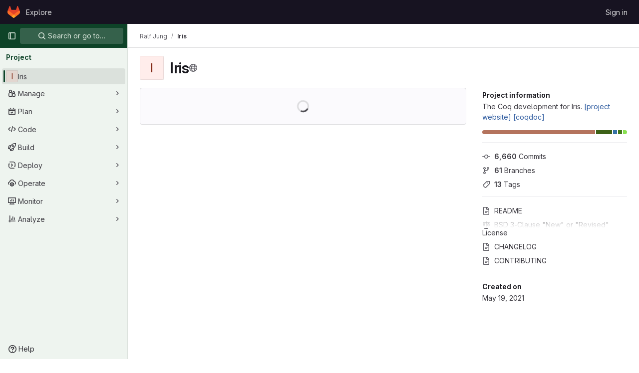

--- FILE ---
content_type: text/javascript; charset=utf-8
request_url: https://gitlab.rts.mpi-sws.org/assets/webpack/commons-pages.projects.blob.show-pages.projects.show-pages.projects.tree.show.82e39b66.chunk.js
body_size: 45849
content:
(this.webpackJsonp=this.webpackJsonp||[]).push([[152],{"+MIs":function(e,t,i){"use strict";var n=i("yi8e"),r=i("J7NB"),a=i("4lAS"),o=i("pbPB"),s=i("sF+2"),l=i("MV2A"),d=i("Lzak"),c=i("b49+"),u={props:{language:{type:String,required:!0},tokens:{type:Array,required:!0}}},h=i("tBpV"),p=Object(h.a)(u,(function(){var e=this,t=e._self._c;return t("span",{staticClass:"line",attrs:{lang:e.language}},[e._l(e.tokens,(function(i,n){return t("span",{key:n,class:i.class},[e._v(e._s(i.value))])})),e._v(" "),t("br")],2)}),[],!1,null,null,null).exports,m={components:{GlButton:a.a,GlTabs:o.a,GlTab:s.a,GlLink:l.a,GlBadge:d.a,DocLine:p,Markdown:c.a},props:{position:{type:Object,required:!0},data:{type:Object,required:!0},definitionPathPrefix:{type:String,required:!0},blobPath:{type:String,required:!0}},data:()=>({offsetLeft:0}),computed:{isCurrentDefinition(){return this.data.definitionLineNumber-1===this.position.lineIndex},positionStyles(){return{left:this.position.x-this.offsetLeft+"px",top:this.position.y+this.position.height+"px"}},definitionPath(){return this.data.definition_path?this.isDefinitionCurrentBlob?"#L"+this.data.definitionLineNumber:`${this.definitionPathPrefix}/${this.data.definition_path}`:null},isDefinitionCurrentBlob(){return 0===this.data.definition_path.indexOf(this.blobPath)},references(){return this.data.references||[]}},watch:{position:{handler(){var e=this;this.$nextTick((function(){return e.updateOffsetLeft()}))},deep:!0,immediate:!0}},methods:{updateOffsetLeft(){this.offsetLeft=Math.max(0,this.$el.offsetLeft+this.$el.offsetWidth-window.innerWidth+20)}}},f={components:{Popover:Object(h.a)(m,(function(){var e=this,t=e._self._c;return t("div",{staticClass:"popover code-navigation-popover popover-font-size-normal gl-popover bs-popover-bottom show",style:e.positionStyles},[t("div",{staticClass:"arrow",style:{left:e.offsetLeft+"px"}}),e._v(" "),t("gl-tabs",{attrs:{"content-class":"gl-py-0"}},[t("gl-tab",{attrs:{title:e.__("Definition")}},[t("div",{staticClass:"overflow-auto code-navigation-popover-container"},e._l(e.data.hover,(function(i,n){return t("div",{key:n,class:{"border-bottom":n!==e.data.hover.length-1}},[i.language?t("pre",{ref:"code-output",refInFor:!0,staticClass:"border-0 bg-transparent m-0 code code-syntax-highlight-theme highlight text-wrap"},e._l(i.tokens,(function(e,n){return t("doc-line",{key:n,attrs:{language:i.language,tokens:e}})})),1):t("markdown",{ref:"doc-output",refInFor:!0,staticClass:"gl-p-3",attrs:{markdown:i.value}})],1)})),0),e._v(" "),e.definitionPath||e.isCurrentDefinition?t("div",{staticClass:"popover-body border-top"},[e.isCurrentDefinition?t("span",{staticClass:"gl-text-base gl-font-bold"},[e._v("\n          "+e._s(e.s__("CodeIntelligence|This is the definition"))+"\n        ")]):t("gl-button",{staticClass:"gl-w-full",attrs:{href:e.definitionPath,target:e.isDefinitionCurrentBlob?null:"_blank",variant:"default","data-testid":"go-to-definition-btn"}},[e._v("\n          "+e._s(e.__("Go to definition"))+"\n        ")])],1):e._e()]),e._v(" "),t("gl-tab",{staticClass:"py-2",attrs:{"data-testid":"references-tab"},scopedSlots:e._u([{key:"title",fn:function(){return[e._v("\n        "+e._s(e.__("References"))+"\n        "),t("gl-badge",{staticClass:"gl-tab-counter-badge"},[e._v(e._s(e.references.length))])]},proxy:!0}])},[e._v(" "),e.references.length?e._l(e.references,(function(i,n){return t("div",{key:n,staticClass:"gl-dropdown-item"},[t("gl-link",{staticClass:"dropdown-item",attrs:{href:`${e.definitionPathPrefix}/${i.path}`,"data-testid":"reference-link"}},[e._v("\n            "+e._s(i.path)+"\n          ")])],1)})):t("p",{staticClass:"gl-my-4 gl-px-4"},[e._v("\n        "+e._s(e.s__("CodeNavigation|No references found"))+"\n      ")])],2)],1)],1)}),[],!1,null,null,null).exports},props:{codeNavigationPath:{type:String,required:!1,default:null},blobPath:{type:String,required:!1,default:null},pathPrefix:{type:String,required:!1,default:null},wrapTextNodes:{type:Boolean,required:!1,default:!1}},computed:{...Object(n.f)(["currentDefinition","currentDefinitionPosition","currentBlobPath","definitionPathPrefix","data"])},mounted(){if(this.codeNavigationPath&&this.blobPath&&this.pathPrefix){const e={blobs:[{path:this.blobPath,codeNavigationPath:this.codeNavigationPath}],definitionPathPrefix:this.pathPrefix,wrapTextNodes:this.wrapTextNodes};this.setInitialData(e)}this.body=document.body,r.a.$on("showBlobInteractionZones",this.showCodeNavigation),this.addGlobalEventListeners(),this.fetchData()},beforeDestroy(){r.a.$off("showBlobInteractionZones",this.showCodeNavigation),this.removeGlobalEventListeners()},methods:{...Object(n.c)(["fetchData","showDefinition","showBlobInteractionZones","setInitialData"]),showCodeNavigation(e){var t,i=this;if(null!==(t=this.data)&&void 0!==t&&t[e])this.showBlobInteractionZones(e);else{const t=this.$watch("data",(function(){t(),i.showBlobInteractionZones(e)}))}},addGlobalEventListeners(){this.body&&this.body.addEventListener("click",this.showDefinition)},removeGlobalEventListeners(){this.body&&this.body.removeEventListener("click",this.showDefinition)}}},g=Object(h.a)(f,(function(){var e=this._self._c;return this.currentDefinition?e("popover",{attrs:{position:this.currentDefinitionPosition,data:this.currentDefinition,"definition-path-prefix":this.definitionPathPrefix,"blob-path":this.currentBlobPath}}):this._e()}),[],!1,null,null,null);t.a=g.exports},"0Zrb":function(e,t,i){var n=i("mqRG"),r=i("uLMv"),a=i("5wxO");e.exports=function(e){return r(e)?a(e):n(e)}},"0hIY":function(e,t,i){"use strict";i("ZzK0"),i("z6RN"),i("BzOf"),i("v2fZ");var n=i("NmEs"),r=i("tsC0");const a=function(e={}){e.highlightLineClass=e.highlightLineClass||"hll",e.fileHolderSelector=e.fileHolderSelector||".file-holder",e.scrollFileHolder=e.scrollFileHolder||!1,e.hash=e.hash||window.location.hash,e.scrollBehavior=e.scrollBehavior||"smooth",this.options=e,this._hash=e.hash,this.highlightLineClass=e.highlightLineClass,this.setHash=this.setHash.bind(this),this.highlightLine=this.highlightLine.bind(this),this.clickHandler=this.clickHandler.bind(this),this.highlightHash=this.highlightHash.bind(this),this.bindEvents(),this.highlightHash()};a.prototype.bindEvents=function(){var e=this;const t=document.querySelector(this.options.fileHolderSelector);t&&(t.addEventListener("click",this.clickHandler),t.addEventListener("highlight:line",this.highlightHash),window.addEventListener("hashchange",(function(t){return e.highlightHash(t.target.location.hash)})))},a.prototype.highlightHash=function(e,t=!0){let i;if(e&&"string"==typeof e&&(this._hash=e),this.clearHighlight(),""!==this._hash&&(i=this.hashToRange(this._hash),i[0])){this.highlightRange(i);const e="#L"+i[0];t&&Object(n.M)(e,{offset:-100,behavior:this.options.scrollBehavior})}},a.prototype.clickHandler=function(e){if(e.target.matches("a[data-line-number]")){let t;e.preventDefault(),this.clearHighlight();const i=parseInt(e.target.dataset.lineNumber,10),n=this.hashToRange(this._hash);if(!n[0]||!e.shiftKey)return this.setHash(i),this.highlightLine(i);if(e.shiftKey)return t=i<n[0]?[i,n[0]]:[n[0],i],this.setHash(t[0],t[1]),this.highlightRange(t)}},a.prototype.clearHighlight=function(){const e=document.getElementsByClassName(this.highlightLineClass);Array.from(e).forEach((function(e){e.classList.remove(this.highlightLineClass)}),this)},a.prototype.hashToRange=function(e){const t=e.match(/^#?L(\d+)(?:-L?(\d+))?$/);if(t&&t.length){return[parseInt(t[1],10),t[2]?parseInt(t[2],10):null]}return[null,null]},a.prototype.highlightLine=function(e){const t=document.getElementById("LC"+e);t&&t.classList.add(this.highlightLineClass)},a.prototype.highlightRange=function(e){if(e[1]){const t=[],i=e[0]<=e[1]?e:e.reverse();for(let n=e[0];n<=i[1];n+=1)t.push(this.highlightLine(n));return t}return this.highlightLine(e[0])},a.prototype.setHash=function(e,t){let i;return i=t?`#L${e}-${t}`:"#L"+e,this._hash=i,Object(r.b)(i),this.__setLocationHash__(i)},a.prototype.__setLocationHash__=function(e){return window.history.pushState({url:e},document.title,e)},t.a=a},"20aQ":function(e,t){var i={kind:"Document",definitions:[{kind:"OperationDefinition",operation:"query",name:{kind:"Name",value:"getBlobControls"},variableDefinitions:[{kind:"VariableDefinition",variable:{kind:"Variable",name:{kind:"Name",value:"projectPath"}},type:{kind:"NonNullType",type:{kind:"NamedType",name:{kind:"Name",value:"ID"}}},directives:[]},{kind:"VariableDefinition",variable:{kind:"Variable",name:{kind:"Name",value:"filePath"}},type:{kind:"NonNullType",type:{kind:"NamedType",name:{kind:"Name",value:"String"}}},directives:[]},{kind:"VariableDefinition",variable:{kind:"Variable",name:{kind:"Name",value:"ref"}},type:{kind:"NonNullType",type:{kind:"NamedType",name:{kind:"Name",value:"String"}}},directives:[]},{kind:"VariableDefinition",variable:{kind:"Variable",name:{kind:"Name",value:"refType"}},type:{kind:"NamedType",name:{kind:"Name",value:"RefType"}},directives:[]}],directives:[],selectionSet:{kind:"SelectionSet",selections:[{kind:"Field",name:{kind:"Name",value:"project"},arguments:[{kind:"Argument",name:{kind:"Name",value:"fullPath"},value:{kind:"Variable",name:{kind:"Name",value:"projectPath"}}}],directives:[],selectionSet:{kind:"SelectionSet",selections:[{kind:"Field",name:{kind:"Name",value:"__typename"},arguments:[],directives:[]},{kind:"Field",name:{kind:"Name",value:"id"},arguments:[],directives:[]},{kind:"Field",name:{kind:"Name",value:"userPermissions"},arguments:[],directives:[],selectionSet:{kind:"SelectionSet",selections:[{kind:"Field",name:{kind:"Name",value:"__typename"},arguments:[],directives:[]},{kind:"Field",name:{kind:"Name",value:"pushCode"},arguments:[],directives:[]},{kind:"Field",name:{kind:"Name",value:"downloadCode"},arguments:[],directives:[]},{kind:"Field",name:{kind:"Name",value:"createMergeRequestIn"},arguments:[],directives:[]},{kind:"Field",name:{kind:"Name",value:"forkProject"},arguments:[],directives:[]}]}},{kind:"Field",name:{kind:"Name",value:"repository"},arguments:[],directives:[],selectionSet:{kind:"SelectionSet",selections:[{kind:"Field",name:{kind:"Name",value:"__typename"},arguments:[],directives:[]},{kind:"Field",name:{kind:"Name",value:"empty"},arguments:[],directives:[]},{kind:"Field",name:{kind:"Name",value:"blobs"},arguments:[{kind:"Argument",name:{kind:"Name",value:"paths"},value:{kind:"ListValue",values:[{kind:"Variable",name:{kind:"Name",value:"filePath"}}]}},{kind:"Argument",name:{kind:"Name",value:"ref"},value:{kind:"Variable",name:{kind:"Name",value:"ref"}}},{kind:"Argument",name:{kind:"Name",value:"refType"},value:{kind:"Variable",name:{kind:"Name",value:"refType"}}}],directives:[],selectionSet:{kind:"SelectionSet",selections:[{kind:"Field",name:{kind:"Name",value:"__typename"},arguments:[],directives:[]},{kind:"Field",name:{kind:"Name",value:"nodes"},arguments:[],directives:[],selectionSet:{kind:"SelectionSet",selections:[{kind:"Field",name:{kind:"Name",value:"__typename"},arguments:[],directives:[]},{kind:"Field",name:{kind:"Name",value:"id"},arguments:[],directives:[]},{kind:"Field",name:{kind:"Name",value:"name"},arguments:[],directives:[]},{kind:"Field",name:{kind:"Name",value:"blamePath"},arguments:[],directives:[]},{kind:"Field",name:{kind:"Name",value:"permalinkPath"},arguments:[],directives:[]},{kind:"Field",name:{kind:"Name",value:"storedExternally"},arguments:[],directives:[]},{kind:"Field",name:{kind:"Name",value:"externalStorage"},arguments:[],directives:[]},{kind:"Field",name:{kind:"Name",value:"environmentFormattedExternalUrl"},arguments:[],directives:[]},{kind:"Field",name:{kind:"Name",value:"environmentExternalUrlForRouteMap"},arguments:[],directives:[]},{kind:"Field",name:{kind:"Name",value:"path"},arguments:[],directives:[]},{kind:"Field",name:{kind:"Name",value:"rawPath"},arguments:[],directives:[]},{kind:"Field",name:{kind:"Name",value:"rawTextBlob"},arguments:[],directives:[]},{kind:"Field",name:{kind:"Name",value:"archived"},arguments:[],directives:[]},{kind:"Field",name:{kind:"Name",value:"replacePath"},arguments:[],directives:[]},{kind:"Field",name:{kind:"Name",value:"webPath"},arguments:[],directives:[]},{kind:"Field",name:{kind:"Name",value:"canCurrentUserPushToBranch"},arguments:[],directives:[]},{kind:"Field",name:{kind:"Name",value:"canModifyBlob"},arguments:[],directives:[]},{kind:"Field",name:{kind:"Name",value:"canModifyBlobWithWebIde"},arguments:[],directives:[]},{kind:"Field",name:{kind:"Name",value:"forkAndViewPath"},arguments:[],directives:[]},{kind:"Field",name:{kind:"Name",value:"editBlobPath"},arguments:[],directives:[]},{kind:"Field",name:{kind:"Name",value:"ideEditPath"},arguments:[],directives:[]},{kind:"Field",name:{kind:"Name",value:"pipelineEditorPath"},arguments:[],directives:[]},{kind:"Field",name:{kind:"Name",value:"gitpodBlobUrl"},arguments:[],directives:[]},{kind:"Field",name:{kind:"Name",value:"simpleViewer"},arguments:[],directives:[],selectionSet:{kind:"SelectionSet",selections:[{kind:"Field",name:{kind:"Name",value:"__typename"},arguments:[],directives:[]},{kind:"Field",name:{kind:"Name",value:"fileType"},arguments:[],directives:[]},{kind:"Field",name:{kind:"Name",value:"tooLarge"},arguments:[],directives:[]},{kind:"Field",name:{kind:"Name",value:"type"},arguments:[],directives:[]},{kind:"Field",name:{kind:"Name",value:"renderError"},arguments:[],directives:[]}]}},{kind:"Field",name:{kind:"Name",value:"richViewer"},arguments:[],directives:[],selectionSet:{kind:"SelectionSet",selections:[{kind:"Field",name:{kind:"Name",value:"__typename"},arguments:[],directives:[]},{kind:"Field",name:{kind:"Name",value:"fileType"},arguments:[],directives:[]},{kind:"Field",name:{kind:"Name",value:"tooLarge"},arguments:[],directives:[]},{kind:"Field",name:{kind:"Name",value:"type"},arguments:[],directives:[]},{kind:"Field",name:{kind:"Name",value:"renderError"},arguments:[],directives:[]}]}}]}}]}}]}}]}}]}}],loc:{start:0,end:1303}};i.loc.source={body:"query getBlobControls($projectPath: ID!, $filePath: String!, $ref: String!, $refType: RefType) {\n  project(fullPath: $projectPath) {\n    __typename\n    id\n    userPermissions {\n      __typename\n      pushCode\n      downloadCode\n      createMergeRequestIn\n      forkProject\n    }\n    repository {\n      __typename\n      empty\n      blobs(paths: [$filePath], ref: $ref, refType: $refType) {\n        __typename\n        nodes {\n          __typename\n          id\n          name\n          blamePath\n          permalinkPath\n          storedExternally\n          externalStorage\n          environmentFormattedExternalUrl\n          environmentExternalUrlForRouteMap\n          path\n          rawPath\n          rawTextBlob\n          archived\n          replacePath\n          webPath\n          canCurrentUserPushToBranch\n          canModifyBlob\n          canModifyBlobWithWebIde\n          forkAndViewPath\n          editBlobPath\n          ideEditPath\n          pipelineEditorPath\n          gitpodBlobUrl\n          simpleViewer {\n            __typename\n            fileType\n            tooLarge\n            type\n            renderError\n          }\n          richViewer {\n            __typename\n            fileType\n            tooLarge\n            type\n            renderError\n          }\n        }\n      }\n    }\n  }\n}\n",name:"GraphQL request",locationOffset:{line:1,column:1}};var n={};function r(e,t){for(var i=0;i<e.definitions.length;i++){var n=e.definitions[i];if(n.name&&n.name.value==t)return n}}i.definitions.forEach((function(e){if(e.name){var t=new Set;!function e(t,i){if("FragmentSpread"===t.kind)i.add(t.name.value);else if("VariableDefinition"===t.kind){var n=t.type;"NamedType"===n.kind&&i.add(n.name.value)}t.selectionSet&&t.selectionSet.selections.forEach((function(t){e(t,i)})),t.variableDefinitions&&t.variableDefinitions.forEach((function(t){e(t,i)})),t.definitions&&t.definitions.forEach((function(t){e(t,i)}))}(e,t),n[e.name.value]=t}})),e.exports=i,e.exports.getBlobControls=function(e,t){var i={kind:e.kind,definitions:[r(e,t)]};e.hasOwnProperty("loc")&&(i.loc=e.loc);var a=n[t]||new Set,o=new Set,s=new Set;for(a.forEach((function(e){s.add(e)}));s.size>0;){var l=s;s=new Set,l.forEach((function(e){o.has(e)||(o.add(e),(n[e]||new Set).forEach((function(e){s.add(e)})))}))}return o.forEach((function(t){var n=r(e,t);n&&i.definitions.push(n)})),i}(i,"getBlobControls")},"4Lh3":function(e,t,i){"use strict";i("3UXl"),i("iyoE");var n=i("Bo17"),r=i("fSQg"),a=i("lHJB"),o=i("/lV4"),s={components:{GlDisclosureDropdown:n.a,GlDisclosureDropdownGroup:r.a},directives:{GlTooltip:a.a},props:{downloadLinks:{type:Array,required:!0},downloadArtifacts:{type:Array,required:!0},cssClass:{type:String,required:!1,default:""}},computed:{hasDownloadLinks(){return this.downloadLinks.length},hasDownloadArtifacts(){return this.downloadArtifacts.length},showDownloadArtifactsBorder(){return this.hasDownloadLinks>0},sourceCodeGroup(){const e=this.downloadLinks.map((function(e){return{text:e.text,href:e.path,extraAttrs:{rel:"nofollow",download:""}}}));return{name:this.$options.i18n.downloadSourceCode,items:e}},artifactsGroup(){const e=this.downloadArtifacts.map((function(e){return{text:e.text,href:e.path,extraAttrs:{rel:"nofollow",download:""}}}));return{name:this.$options.i18n.downloadArtifacts,items:e}}},methods:{closeDropdown(){this.$refs.dropdown.close()}},i18n:{defaultLabel:Object(o.a)("Download"),downloadSourceCode:Object(o.a)("Download source code"),downloadArtifacts:Object(o.a)("Download artifacts")}},l=i("tBpV"),d=Object(l.a)(s,(function(){var e=this,t=e._self._c;return t("gl-disclosure-dropdown",{directives:[{name:"gl-tooltip",rawName:"v-gl-tooltip.hover",modifiers:{hover:!0}}],ref:"dropdown",class:e.cssClass,attrs:{"toggle-text":e.$options.i18n.defaultLabel,title:e.$options.i18n.defaultLabel,category:"secondary",placement:"bottom-end",icon:"download","text-sr-only":"","fluid-width":"","data-testid":"download-source-code-button","auto-close":!1}},[e.hasDownloadLinks?t("gl-disclosure-dropdown-group",{attrs:{group:e.sourceCodeGroup,"data-testid":"source-code-group"},on:{action:e.closeDropdown}}):e._e(),e._v(" "),e.hasDownloadArtifacts?t("gl-disclosure-dropdown-group",{attrs:{group:e.artifactsGroup,bordered:e.showDownloadArtifactsBorder,"data-testid":"artifacts-group"},on:{action:e.closeDropdown}}):e._e()],1)}),[],!1,null,null,null);t.a=d.exports},"5wxO":function(e,t){var i="[\\ud800-\\udfff]",n="[\\u0300-\\u036f\\ufe20-\\ufe2f\\u20d0-\\u20ff]",r="\\ud83c[\\udffb-\\udfff]",a="[^\\ud800-\\udfff]",o="(?:\\ud83c[\\udde6-\\uddff]){2}",s="[\\ud800-\\udbff][\\udc00-\\udfff]",l="(?:"+n+"|"+r+")"+"?",d="[\\ufe0e\\ufe0f]?"+l+("(?:\\u200d(?:"+[a,o,s].join("|")+")[\\ufe0e\\ufe0f]?"+l+")*"),c="(?:"+[a+n+"?",n,o,s,i].join("|")+")",u=RegExp(r+"(?="+r+")|"+c+d,"g");e.exports=function(e){for(var t=u.lastIndex=0;u.test(e);)++t;return t}},Agcx:function(e,t,i){"use strict";var n=i("o4PY"),r=i.n(n),a=i("4lAS"),o=i("lHJB"),s=i("VpDa"),l=i.n(s),d=i("/lV4"),c=i("GuZl"),u={components:{GlButton:a.a},directives:{GlTooltip:o.a},props:{text:{type:String,required:!1,default:""},id:{type:String,required:!1,default:function(){return r()("modal-copy-button-")}},container:{type:String,required:!1,default:""},cssClasses:{type:String,required:!1,default:""},modalId:{type:String,required:!1,default:""},target:{type:String,required:!1,default:""},title:{type:String,required:!1,default:Object(d.a)("Copy")},tooltipPlacement:{type:String,required:!1,default:"top"},tooltipContainer:{type:String,required:!1,default:null},category:{type:String,required:!1,default:"primary"}},computed:{modalDomId(){return this.modalId?"#"+this.modalId:""}},mounted(){var e=this;this.$nextTick((function(){e.clipboard=new l.a(e.$el,{container:document.querySelector(e.modalDomId+" div.modal-content")||document.getElementById(e.container)||document.body}),e.clipboard.on("success",(function(t){e.$root.$emit(c.b,e.id),e.$emit("success",t),t.clearSelection(),t.trigger.blur()})).on("error",(function(t){return e.$emit("error",t)}))}))},destroyed(){this.clipboard&&this.clipboard.destroy()}},h=i("tBpV"),p=Object(h.a)(u,(function(){var e=this;return(0,e._self._c)("gl-button",{directives:[{name:"gl-tooltip",rawName:"v-gl-tooltip",value:{placement:e.tooltipPlacement,container:e.tooltipContainer},expression:"{ placement: tooltipPlacement, container: tooltipContainer }"}],class:e.cssClasses,attrs:{id:e.id,"data-clipboard-target":e.target,"data-clipboard-text":e.text,title:e.title,"aria-label":e.title,category:e.category,icon:"copy-to-clipboard"}})}),[],!1,null,null,null);t.a=p.exports},BXmR:function(e,t,i){"use strict";i.d(t,"a",(function(){return s}));var n=i("TU2v"),r=i("Pyw5"),a=i.n(r);const o={name:"GlAnimatedUploadIcon",extends:n.a};const s=a()({render:function(){var e=this.$createElement,t=this._self._c||e;return t("svg",{class:[this.iconStateClass,this.iconVariantClass],attrs:{"aria-label":this.ariaLabel,width:"16",height:"16",viewBox:"0 0 16 16",fill:"none",xmlns:"http://www.w3.org/2000/svg"}},[t("path",{staticClass:"gl-animated-upload-base",attrs:{d:"M14.25 9.75V13C14.25 13.6904 13.6904 14.25 13 14.25L3 14.25C2.30964 14.25 1.75 13.6904 1.75 13L1.75 9.75",stroke:"currentColor","stroke-width":"1.5","stroke-linecap":"round"}}),this._v(" "),t("path",{staticClass:"gl-animated-upload-line",attrs:{d:"M8 11.25V2.5",stroke:"currentColor","stroke-width":"1.5","stroke-linecap":"round"}}),this._v(" "),t("path",{staticClass:"gl-animated-upload-arrow",attrs:{d:"M11.25 5.31066L8 2.06066L4.75 5.31066",stroke:"currentColor","stroke-width":"1.5","stroke-linecap":"round"}})])},staticRenderFns:[]},void 0,o,void 0,!1,void 0,!1,void 0,void 0,void 0)},C5t3:function(e,t,i){"use strict";i.d(t,"a",(function(){return s})),i.d(t,"b",(function(){return l})),i.d(t,"c",(function(){return d}));i("lFMf"),i("gOHk"),i("c9hT");var n,r=i("3twG"),a=i("jHQk");const o=null===(n=document.querySelector(".js-per-page"))||void 0===n||null===(n=n.dataset)||void 0===n?void 0:n.blamePerPage,s=function(e,t=o){if(!t)return"";const i=Math.ceil(parseInt(e,10)/parseInt(t,10));return i<=1?"":i},l=function(e,t){if(!t)return"";const i=new URL(e,Object(r.m)());return i.searchParams.set("page",t),i.search};function d(){const e=document.querySelector(".js-data-file-blob-permalink-url");null==e||e.addEventListener("click",(function(e){var t;(t=e).ctrlKey||t.metaKey||t.shiftKey||(e.preventDefault(),function(){const e=document.querySelector(".js-data-file-blob-permalink-url"),t=null==e?void 0:e.getAttribute("href");t&&Object(r.Q)(t)&&(Object(r.O)({url:t,title:document.title}),Object(r.P)({url:t})&&Object(a.b)(Object(r.t)({url:t})))}())}))}},CSd6:function(e,t,i){"use strict";var n=i("4lAS"),r=i("9dZE"),a=i("jlnU"),o=i("2ibD"),s=i("8Igx"),l=i("Y0p+"),d=i("SNRI"),c=i("3twG"),u=i("/lV4"),h=i("OR9K"),p=i("O4EH"),m={components:{GlButton:n.a,UploadDropzone:h.a,FileIcon:r.a,CommitChangesModal:p.a},i18n:{REMOVE_FILE_TEXT:Object(u.a)("Remove file"),ERROR_MESSAGE:Object(u.a)("Error uploading file. Please try again."),DIRECTORY_FILE_ERROR:Object(u.a)("Directories cannot be uploaded. Please upload a single file instead.")},props:{modalId:{type:String,required:!0},commitMessage:{type:String,required:!0},targetBranch:{type:String,required:!0},originalBranch:{type:String,required:!0},canPushCode:{type:Boolean,required:!0},canPushToBranch:{type:Boolean,required:!0},path:{type:String,required:!0},replacePath:{type:String,default:null,required:!1},emptyRepo:{type:Boolean,required:!1,default:!1}},data:()=>({file:null,filePreviewURL:null,loading:!1,hasDirectoryUploadError:!1}),computed:{formattedFileSize(){return Object(d.f)(this.file.size)},isValid(){return Boolean(this.file)}},methods:{show(){this.$refs[this.modalId].show()},setFile(e){var t=this;this.file=e;const i=new FileReader;i.readAsDataURL(this.file),i.onload=function(e){var i;t.filePreviewURL=null===(i=e.target)||void 0===i?void 0:i.result,t.hasDirectoryUploadError=!1},i.onerror=function(e){var i,n;const r=null===(i=e.target)||void 0===i?void 0:i.error;Boolean(null===(n=t.file)||void 0===n?void 0:n.type)||(t.file=null,t.hasDirectoryUploadError=!0),Object(s.a)(`Failed to ${t.replacePath?"replace":"upload"} file. See exception details for more information.`,r)}},removeFile(){this.file=null,this.filePreviewURL=null},submitForm(e){return this.replacePath?this.replaceFile(e):this.uploadFile(e)},submitRequest(e,t,i){var n=this;return this.loading=!0,i.append("file",this.file),Object(o.a)({method:e,url:t,data:i,headers:{...l.a}}).then((function(e){Object(c.R)(e.data.filePath)})).catch((function(e){Object(s.a)(`Failed to ${n.replacePath?"replace":"upload"} file. See exception details for more information.`,e),Object(a.createAlert)({message:n.$options.i18n.ERROR_MESSAGE})})).finally((function(){n.loading=!1}))},replaceFile(e){return this.submitRequest("put",this.replacePath,e)},uploadFile(e){const{$route:{params:{path:t}}}=this,i=Object(c.z)(this.path,t);return this.submitRequest("post",i,e)},handleModalClose(){this.hasDirectoryUploadError=!1}},validFileMimetypes:[]},f=i("tBpV"),g=Object(f.a)(m,(function(){var e=this,t=e._self._c;return t("commit-changes-modal",{ref:e.modalId,attrs:{"modal-id":e.modalId,"commit-message":e.commitMessage,"target-branch":e.targetBranch,"original-branch":e.originalBranch,"can-push-code":e.canPushCode,"can-push-to-branch":e.canPushToBranch,valid:e.isValid,loading:e.loading,"empty-repo":e.emptyRepo,"data-testid":"upload-blob-modal"},on:{"close-commit-changes-modal":e.handleModalClose,"submit-form":e.submitForm},scopedSlots:e._u([{key:"body",fn:function(){return[t("upload-dropzone",{class:["gl-h-26",e.hasDirectoryUploadError?"gl-mb-3":"gl-mb-6"],attrs:{"single-file-selection":"","valid-file-mimetypes":e.$options.validFileMimetypes,"is-file-valid":function(){return!0},"has-upload-error":e.hasDirectoryUploadError},on:{change:e.setFile}},[e.file?t("div",{staticClass:"card upload-dropzone-card upload-dropzone-border gl-h-full gl-w-full gl-items-center gl-justify-center gl-p-3"},[t("file-icon",{attrs:{"file-name":e.file.name,size:24}}),e._v(" "),t("div",{staticClass:"gl-mb-2"},[e._v("\n          "+e._s(e.file.name)+"\n          ·\n          "),t("span",{staticClass:"gl-text-subtle"},[e._v(e._s(e.formattedFileSize))])]),e._v(" "),t("gl-button",{attrs:{category:"tertiary",variant:"confirm",disabled:e.loading},on:{click:e.removeFile}},[e._v(e._s(e.$options.i18n.REMOVE_FILE_TEXT))])],1):e._e()]),e._v(" "),e.hasDirectoryUploadError?t("div",{staticClass:"gl-mb-6 gl-text-left gl-text-danger"},[e._v("\n      "+e._s(e.$options.i18n.DIRECTORY_FILE_ERROR)+"\n    ")]):e._e()]},proxy:!0}])})}),[],!1,null,null,null);t.a=g.exports},FIKT:function(e,t){var i={kind:"Document",definitions:[{kind:"OperationDefinition",operation:"query",name:{kind:"Name",value:"getProjectShortPath"},variableDefinitions:[],directives:[],selectionSet:{kind:"SelectionSet",selections:[{kind:"Field",name:{kind:"Name",value:"projectShortPath"},arguments:[],directives:[{kind:"Directive",name:{kind:"Name",value:"client"},arguments:[]}]}]}}],loc:{start:0,end:57}};i.loc.source={body:"query getProjectShortPath {\n  projectShortPath @client\n}\n",name:"GraphQL request",locationOffset:{line:1,column:1}};var n={};function r(e,t){for(var i=0;i<e.definitions.length;i++){var n=e.definitions[i];if(n.name&&n.name.value==t)return n}}i.definitions.forEach((function(e){if(e.name){var t=new Set;!function e(t,i){if("FragmentSpread"===t.kind)i.add(t.name.value);else if("VariableDefinition"===t.kind){var n=t.type;"NamedType"===n.kind&&i.add(n.name.value)}t.selectionSet&&t.selectionSet.selections.forEach((function(t){e(t,i)})),t.variableDefinitions&&t.variableDefinitions.forEach((function(t){e(t,i)})),t.definitions&&t.definitions.forEach((function(t){e(t,i)}))}(e,t),n[e.name.value]=t}})),e.exports=i,e.exports.getProjectShortPath=function(e,t){var i={kind:e.kind,definitions:[r(e,t)]};e.hasOwnProperty("loc")&&(i.loc=e.loc);var a=n[t]||new Set,o=new Set,s=new Set;for(a.forEach((function(e){s.add(e)}));s.size>0;){var l=s;s=new Set,l.forEach((function(e){o.has(e)||(o.add(e),(n[e]||new Set).forEach((function(e){s.add(e)})))}))}return o.forEach((function(t){var n=r(e,t);n&&i.definitions.push(n)})),i}(i,"getProjectShortPath")},G8jX:function(e,t,i){(e.exports=i("VNgF")(!1)).push([e.i,"\n/* This is to override a margin caused by bootstrap */\n.non-gfm-markdown-block {\np {\n    margin-bottom: 0;\n}\n}\n",""])},IO2v:function(e,t,i){"use strict";i.d(t,"a",(function(){return p}));var n=i("SQMQ"),r=i.n(n),a=i("B42D"),o=i.n(a),s=i("XBTk"),l=i("tbP8"),d=i("DZUU"),c=i("Pyw5"),u=i.n(c);const h={name:"AvatarsInline",components:{GlAvatar:l.a,GlTooltip:d.a},props:{avatars:{type:Array,required:!0},maxVisible:{type:Number,required:!0},avatarSize:{type:Number,required:!0,validator:e=>s.j.includes(e)},collapsed:{type:Boolean,required:!1,default:!1},badgeSrOnlyText:{type:String,required:!0},badgeTooltipProp:{type:String,required:!1,default:""},badgeTooltipMaxChars:{type:Number,required:!1,default:null}},computed:{hiddenAvatars(){return this.avatars.slice(this.maxVisible)},collapsable(){return this.hiddenAvatars.length>0},visibleAvatars(){return this.collapsed?this.avatars.slice(0,this.maxVisible):this.avatars},badgeSize(){return{16:"sm",24:"md",32:"lg"}[this.avatarSize]||"lg"},badgeLabel(){return"+"+this.hiddenAvatars.length},badgeTooltipTitle(){if(!this.badgeTooltipProp)return"";const e=this.hiddenAvatars.map(e=>o()(e,this.badgeTooltipProp,"").trim()).join(", ");return this.badgeTooltipMaxChars?r()(e,{length:this.badgeTooltipMaxChars}):e}}};const p=u()({render:function(){var e=this,t=e.$createElement,i=e._self._c||t;return i("div",{staticClass:"gl-avatars-inline",class:"gl-avatars-inline-"+e.badgeSize},[e._l(e.visibleAvatars,(function(t,n){return i("div",{key:n,staticClass:"gl-avatars-inline-child"},[e._t("avatar",(function(){return[i("gl-avatar",e._b({attrs:{size:e.avatarSize}},"gl-avatar",t,!1))]}),{avatar:t})],2)})),e._v(" "),e.collapsed&&e.collapsable?i("div",{staticClass:"gl-avatars-inline-child"},[e.badgeTooltipProp?i("gl-tooltip",{attrs:{target:function(){return e.$refs.badge}}},[e._v("\n      "+e._s(e.badgeTooltipTitle)+"\n    ")]):e._e(),e._v(" "),i("span",{ref:"badge",class:["gl-avatars-inline-badge",e.badgeSize],attrs:{"data-testid":"collapsed-avatars-badge","aria-hidden":"true"}},[e._v("\n      "+e._s(e.badgeLabel)+"\n    ")]),e._v(" "),i("span",{staticClass:"gl-sr-only",attrs:{"data-testid":"badge-sr-only-text"}},[e._v(e._s(e.badgeSrOnlyText))])],1):e._e()],2)},staticRenderFns:[]},void 0,h,void 0,!1,void 0,!1,void 0,void 0,void 0)},ITU6:function(e,t,i){"use strict";i.d(t,"a",(function(){return r}));const n=["heads","tags"],r=function(e){if(!e)return null;const t=n.find((function(t){return t===(null==e?void 0:e.toLowerCase())}));return(null==t?void 0:t.toUpperCase())||null}},J7NB:function(e,t,i){"use strict";var n=i("7xOh");t.a=Object(n.a)()},Mq5L:function(e,t,i){"use strict";i.d(t,"a",(function(){return k}));var n=i("3hkr"),r=i("CU79"),a=i("n6Wd"),o=i("oTzT"),s=i("ZdEn"),l=i("gZSI"),d=i("VuSA"),c=i("J6+d"),u=i("h4pE");const h=Object(s.d)(n.z,r.L),p="__bv_modal_directive__",m=e=>{let{modifiers:t={},arg:i,value:n}=e;return Object(l.m)(n)?n:Object(l.m)(i)?i:Object(d.h)(t).reverse()[0]},f=e=>e&&Object(o.v)(e,".dropdown-menu > li, li.nav-item")&&Object(o.A)("a, button",e)||e,g=e=>{e&&"BUTTON"!==e.tagName&&(Object(o.o)(e,"role")||Object(o.C)(e,"role","button"),"A"===e.tagName||Object(o.o)(e,"tabindex")||Object(o.C)(e,"tabindex","0"))},b=e=>{const t=e[p]||{},i=t.trigger,n=t.handler;i&&n&&(Object(s.a)(i,"click",n,r.R),Object(s.a)(i,"keydown",n,r.R),Object(s.a)(e,"click",n,r.R),Object(s.a)(e,"keydown",n,r.R)),delete e[p]},v=(e,t,i)=>{const n=e[p]||{},l=m(t),d=f(e);l===n.target&&d===n.trigger||(b(e),((e,t,i)=>{const n=m(t),l=f(e);if(n&&l){const d=e=>{const r=e.currentTarget;if(!Object(o.r)(r)){const o=e.type,s=e.keyCode;"click"!==o&&("keydown"!==o||s!==a.c&&s!==a.h)||Object(c.a)(Object(u.a)(i,t)).$emit(h,n,r)}};e[p]={handler:d,target:n,trigger:l},g(l),Object(s.b)(l,"click",d,r.R),"BUTTON"!==l.tagName&&"button"===Object(o.h)(l,"role")&&Object(s.b)(l,"keydown",d,r.R)}})(e,t,i)),g(d)},k={inserted:v,updated:()=>{},componentUpdated:v,unbind:b}},Ny1i:function(e,t,i){"use strict";var n=i("l5WF"),r=i("PrLL"),a=i("2ibD"),o=i("3twG"),s=i("/lV4"),l=i("O4EH");const d=Object(s.a)("Directory name"),c=Object(s.a)("Add new directory");var u={components:{GlFormGroup:n.a,GlFormInput:r.a,CommitChangesModal:l.a},i18n:{DIR_LABEL:d,COMMIT_MESSAGE:c},props:{modalId:{type:String,required:!0},targetBranch:{type:String,required:!0},originalBranch:{type:String,required:!0},path:{type:String,required:!0},canPushCode:{type:Boolean,required:!0},canPushToBranch:{type:Boolean,required:!0}},data:()=>({dir:null,loading:!1,error:null}),computed:{isValid(){return Boolean(this.dir)}},methods:{submitForm(e){var t=this;return this.loading=!0,this.error=null,e.append("dir_name",this.dir),e.has("branch_name")||e.append("branch_name",this.originalBranch),a.a.post(this.path,e).then((function(e){Object(o.R)(e.data.filePath)})).catch((function({response:e}){var i;t.error=null==e||null===(i=e.data)||void 0===i?void 0:i.error})).finally((function(){t.loading=!1}))}}},h=i("tBpV"),p=Object(h.a)(u,(function(){var e=this,t=e._self._c;return t("commit-changes-modal",e._g(e._b({ref:e.modalId,attrs:{loading:e.loading,error:e.error,valid:e.isValid,"modal-id":e.modalId,"can-push-code":e.canPushCode,"can-push-to-branch":e.canPushToBranch,"commit-message":e.$options.i18n.COMMIT_MESSAGE,"target-branch":e.targetBranch,"original-branch":e.originalBranch},on:{"submit-form":e.submitForm},scopedSlots:e._u([{key:"body",fn:function(){return[t("gl-form-group",{attrs:{label:e.$options.i18n.DIR_LABEL,"label-for":"dir_name"}},[t("gl-form-input",{attrs:{id:"dir_name",disabled:e.loading,name:"dir_name"},model:{value:e.dir,callback:function(t){e.dir=t},expression:"dir"}})],1)]},proxy:!0}])},"commit-changes-modal",e.$attrs,!1),e.$listeners))}),[],!1,null,null,null);t.a=p.exports},OGDS:function(e,t){var i={kind:"Document",definitions:[{kind:"FragmentDefinition",name:{kind:"Name",value:"TreeEntry"},typeCondition:{kind:"NamedType",name:{kind:"Name",value:"Entry"}},directives:[],selectionSet:{kind:"SelectionSet",selections:[{kind:"Field",name:{kind:"Name",value:"__typename"},arguments:[],directives:[]},{kind:"Field",name:{kind:"Name",value:"id"},arguments:[],directives:[]},{kind:"Field",name:{kind:"Name",value:"sha"},arguments:[],directives:[]},{kind:"Field",name:{kind:"Name",value:"name"},arguments:[],directives:[]},{kind:"Field",name:{kind:"Name",value:"flatPath"},arguments:[],directives:[]},{kind:"Field",name:{kind:"Name",value:"type"},arguments:[],directives:[]},{kind:"Field",name:{kind:"Name",value:"path"},arguments:[],directives:[]}]}},{kind:"OperationDefinition",operation:"query",name:{kind:"Name",value:"getPaginatedTree"},variableDefinitions:[{kind:"VariableDefinition",variable:{kind:"Variable",name:{kind:"Name",value:"projectPath"}},type:{kind:"NonNullType",type:{kind:"NamedType",name:{kind:"Name",value:"ID"}}},directives:[]},{kind:"VariableDefinition",variable:{kind:"Variable",name:{kind:"Name",value:"path"}},type:{kind:"NamedType",name:{kind:"Name",value:"String"}},directives:[]},{kind:"VariableDefinition",variable:{kind:"Variable",name:{kind:"Name",value:"ref"}},type:{kind:"NonNullType",type:{kind:"NamedType",name:{kind:"Name",value:"String"}}},directives:[]},{kind:"VariableDefinition",variable:{kind:"Variable",name:{kind:"Name",value:"nextPageCursor"}},type:{kind:"NamedType",name:{kind:"Name",value:"String"}},directives:[]},{kind:"VariableDefinition",variable:{kind:"Variable",name:{kind:"Name",value:"refType"}},type:{kind:"NamedType",name:{kind:"Name",value:"RefType"}},directives:[]}],directives:[],selectionSet:{kind:"SelectionSet",selections:[{kind:"Field",name:{kind:"Name",value:"project"},arguments:[{kind:"Argument",name:{kind:"Name",value:"fullPath"},value:{kind:"Variable",name:{kind:"Name",value:"projectPath"}}}],directives:[],selectionSet:{kind:"SelectionSet",selections:[{kind:"Field",name:{kind:"Name",value:"id"},arguments:[],directives:[]},{kind:"Field",name:{kind:"Name",value:"__typename"},arguments:[],directives:[]},{kind:"Field",name:{kind:"Name",value:"repository"},arguments:[],directives:[],selectionSet:{kind:"SelectionSet",selections:[{kind:"Field",name:{kind:"Name",value:"__typename"},arguments:[],directives:[]},{kind:"Field",name:{kind:"Name",value:"paginatedTree"},arguments:[{kind:"Argument",name:{kind:"Name",value:"path"},value:{kind:"Variable",name:{kind:"Name",value:"path"}}},{kind:"Argument",name:{kind:"Name",value:"ref"},value:{kind:"Variable",name:{kind:"Name",value:"ref"}}},{kind:"Argument",name:{kind:"Name",value:"refType"},value:{kind:"Variable",name:{kind:"Name",value:"refType"}}},{kind:"Argument",name:{kind:"Name",value:"after"},value:{kind:"Variable",name:{kind:"Name",value:"nextPageCursor"}}}],directives:[],selectionSet:{kind:"SelectionSet",selections:[{kind:"Field",name:{kind:"Name",value:"__typename"},arguments:[],directives:[]},{kind:"Field",name:{kind:"Name",value:"pageInfo"},arguments:[],directives:[],selectionSet:{kind:"SelectionSet",selections:[{kind:"Field",name:{kind:"Name",value:"__typename"},arguments:[],directives:[]},{kind:"Field",name:{kind:"Name",value:"endCursor"},arguments:[],directives:[]},{kind:"Field",name:{kind:"Name",value:"startCursor"},arguments:[],directives:[]},{kind:"Field",name:{kind:"Name",value:"hasNextPage"},arguments:[],directives:[]}]}},{kind:"Field",name:{kind:"Name",value:"nodes"},arguments:[],directives:[],selectionSet:{kind:"SelectionSet",selections:[{kind:"Field",name:{kind:"Name",value:"__typename"},arguments:[],directives:[]},{kind:"Field",name:{kind:"Name",value:"trees"},arguments:[],directives:[],selectionSet:{kind:"SelectionSet",selections:[{kind:"Field",name:{kind:"Name",value:"__typename"},arguments:[],directives:[]},{kind:"Field",name:{kind:"Name",value:"nodes"},arguments:[],directives:[],selectionSet:{kind:"SelectionSet",selections:[{kind:"FragmentSpread",name:{kind:"Name",value:"TreeEntry"},directives:[]},{kind:"Field",name:{kind:"Name",value:"webPath"},arguments:[],directives:[]}]}}]}},{kind:"Field",name:{kind:"Name",value:"submodules"},arguments:[],directives:[],selectionSet:{kind:"SelectionSet",selections:[{kind:"Field",name:{kind:"Name",value:"__typename"},arguments:[],directives:[]},{kind:"Field",name:{kind:"Name",value:"nodes"},arguments:[],directives:[],selectionSet:{kind:"SelectionSet",selections:[{kind:"FragmentSpread",name:{kind:"Name",value:"TreeEntry"},directives:[]},{kind:"Field",name:{kind:"Name",value:"webUrl"},arguments:[],directives:[]},{kind:"Field",name:{kind:"Name",value:"treeUrl"},arguments:[],directives:[]}]}}]}},{kind:"Field",name:{kind:"Name",value:"blobs"},arguments:[],directives:[],selectionSet:{kind:"SelectionSet",selections:[{kind:"Field",name:{kind:"Name",value:"__typename"},arguments:[],directives:[]},{kind:"Field",name:{kind:"Name",value:"nodes"},arguments:[],directives:[],selectionSet:{kind:"SelectionSet",selections:[{kind:"FragmentSpread",name:{kind:"Name",value:"TreeEntry"},directives:[]},{kind:"Field",name:{kind:"Name",value:"mode"},arguments:[],directives:[]},{kind:"Field",name:{kind:"Name",value:"webPath"},arguments:[],directives:[]},{kind:"Field",name:{kind:"Name",value:"lfsOid"},arguments:[],directives:[]}]}}]}}]}}]}}]}}]}}]}}],loc:{start:0,end:1070}};i.loc.source={body:"fragment TreeEntry on Entry {\n  __typename\n  id\n  sha\n  name\n  flatPath\n  type\n  path\n}\n\nquery getPaginatedTree(\n  $projectPath: ID!\n  $path: String\n  $ref: String!\n  $nextPageCursor: String\n  $refType: RefType\n) {\n  project(fullPath: $projectPath) {\n    id\n    __typename\n    repository {\n      __typename\n      paginatedTree(path: $path, ref: $ref, refType: $refType, after: $nextPageCursor) {\n        __typename\n        pageInfo {\n          __typename\n          endCursor\n          startCursor\n          hasNextPage\n        }\n        nodes {\n          __typename\n          trees {\n            __typename\n            nodes {\n              ...TreeEntry\n              webPath\n            }\n          }\n          submodules {\n            __typename\n            nodes {\n              ...TreeEntry\n              webUrl\n              treeUrl\n            }\n          }\n          blobs {\n            __typename\n            nodes {\n              ...TreeEntry\n              mode\n              webPath\n              lfsOid\n            }\n          }\n        }\n      }\n    }\n  }\n}\n",name:"GraphQL request",locationOffset:{line:1,column:1}};var n={};function r(e,t){for(var i=0;i<e.definitions.length;i++){var n=e.definitions[i];if(n.name&&n.name.value==t)return n}}function a(e,t){var i={kind:e.kind,definitions:[r(e,t)]};e.hasOwnProperty("loc")&&(i.loc=e.loc);var a=n[t]||new Set,o=new Set,s=new Set;for(a.forEach((function(e){s.add(e)}));s.size>0;){var l=s;s=new Set,l.forEach((function(e){o.has(e)||(o.add(e),(n[e]||new Set).forEach((function(e){s.add(e)})))}))}return o.forEach((function(t){var n=r(e,t);n&&i.definitions.push(n)})),i}i.definitions.forEach((function(e){if(e.name){var t=new Set;!function e(t,i){if("FragmentSpread"===t.kind)i.add(t.name.value);else if("VariableDefinition"===t.kind){var n=t.type;"NamedType"===n.kind&&i.add(n.name.value)}t.selectionSet&&t.selectionSet.selections.forEach((function(t){e(t,i)})),t.variableDefinitions&&t.variableDefinitions.forEach((function(t){e(t,i)})),t.definitions&&t.definitions.forEach((function(t){e(t,i)}))}(e,t),n[e.name.value]=t}})),e.exports=i,e.exports.TreeEntry=a(i,"TreeEntry"),e.exports.getPaginatedTree=a(i,"getPaginatedTree")},OR9K:function(e,t,i){"use strict";i("LdIe"),i("z6RN"),i("PTOk"),i("aFm2"),i("R9qC");var n=i("MV2A"),r=i("30su"),a=i("BXmR"),o=i("/lV4");const s="image/*",l=/image\/.+/;var d={components:{GlLink:n.a,GlSprintf:r.a,GlAnimatedUploadIcon:a.a},props:{displayAsCard:{type:Boolean,required:!1,default:!1},enableDragBehavior:{type:Boolean,required:!1,default:!1},uploadSingleMessage:{type:String,required:!1,default:Object(o.a)("Drop or %{linkStart}upload%{linkEnd} file to attach")},uploadMultipleMessage:{type:String,required:!1,default:Object(o.a)("Drop or %{linkStart}upload%{linkEnd} files to attach")},dropToStartMessage:{type:String,required:!1,default:Object(o.a)("Drop your files to start your upload.")},isFileValid:{type:Function,required:!1,default:function({type:e}){return(e.match(l)||[]).length>0}},validFileMimetypes:{type:Array,required:!1,default:function(){return[s]}},singleFileSelection:{type:Boolean,required:!1,default:!1},inputFieldName:{type:String,required:!1,default:"upload_file"},shouldUpdateInputOnFileDrop:{type:Boolean,required:!1,default:!1},showUploadDesignOverlay:{type:Boolean,required:!1,default:!1},uploadDesignOverlayText:{type:String,required:!1,default:""},validateDesignUploadOnDragover:{type:Boolean,required:!1,default:!1},acceptDesignFormats:{type:String,required:!1,default:""},hideUploadTextOnDragging:{type:Boolean,required:!1,default:!1},hasUploadError:{type:Boolean,required:!1,default:!1}},data:()=>({dragCounter:0,isDragDataValid:!0,animateUploadIcon:!1}),computed:{dragging(){return 0!==this.dragCounter},iconStyles(){return{class:this.displayAsCard?"gl-mb-3":"gl-mr-3"}},showDropzoneOverlay(){return this.validateDesignUploadOnDragover&&this.acceptDesignFormats?this.dragging&&this.isDragDataValid&&!this.enableDragBehavior:this.dragging&&!this.enableDragBehavior}},methods:{isValidUpload(e){return e.every(this.isFileValid)},isValidDragDataType:({dataTransfer:e})=>Boolean(e&&e.types.some((function(e){return"Files"===e}))),ondrop({dataTransfer:e={}}){if(this.dragCounter=0,!this.isDragDataValid)return;const{files:t}=e;if(this.isValidUpload(Array.from(t))){if(this.shouldUpdateInputOnFileDrop){if(this.singleFileSelection&&t.length>1)return void this.$emit("error");this.$refs.fileUpload.files=t}this.$emit("change",this.singleFileSelection?t[0]:t)}else this.$emit("error")},ondragenter(e){this.$emit("dragenter",e),this.dragCounter+=1,this.isDragDataValid=this.isValidDragDataType(e)},ondragover({dataTransfer:e}){var t=this;this.validateDesignUploadOnDragover&&(this.isDragDataValid=Array.from(e.items).some((function(e){return t.acceptDesignFormats.includes(e.type)})))},ondragleave(e){this.$emit("dragleave",e),this.dragCounter-=1},openFileUpload(){this.$refs.fileUpload.click()},onFileInputChange(e){this.isValidUpload(Array.from(e.target.files))?this.$emit("change",this.singleFileSelection?e.target.files[0]:e.target.files):this.$emit("error")},onMouseEnter(){this.animateUploadIcon=!0},onMouseLeave(){this.animateUploadIcon=!1}}},c=i("tBpV"),u=Object(c.a)(d,(function(){var e=this,t=e._self._c;return t("div",{staticClass:"gl-w-full",class:{"gl-relative":!e.showUploadDesignOverlay},on:{dragstart:function(e){e.preventDefault(),e.stopPropagation()},dragend:function(e){e.preventDefault(),e.stopPropagation()},dragover:function(t){return t.preventDefault(),t.stopPropagation(),e.ondragover.apply(null,arguments)},dragenter:function(t){return t.preventDefault(),t.stopPropagation(),e.ondragenter.apply(null,arguments)},dragleave:function(t){return t.preventDefault(),t.stopPropagation(),e.ondragleave.apply(null,arguments)},drop:function(t){return t.preventDefault(),t.stopPropagation(),e.ondrop.apply(null,arguments)}}},[e._t("default",(function(){return[t("button",{staticClass:"upload-dropzone-card gl-mb-0 gl-h-full gl-w-full gl-items-center gl-justify-center gl-rounded-base gl-border-0 gl-bg-default gl-px-5 gl-py-4",class:e.hasUploadError?"upload-dropzone-border-error":"upload-dropzone-border",attrs:{type:"button"},on:{click:e.openFileUpload,mouseenter:e.onMouseEnter,mouseleave:e.onMouseLeave}},[t("div",{staticClass:"gl-flex gl-items-center gl-justify-center gl-text-center",class:{"gl-flex-col":e.displayAsCard},attrs:{"data-testid":"dropzone-area"}},[t("gl-animated-upload-icon",{class:e.iconStyles.class,attrs:{"is-on":e.animateUploadIcon||e.hideUploadTextOnDragging}}),e._v(" "),e.hideUploadTextOnDragging&&e.dragging?e._e():t("p",{staticClass:"gl-mb-0",attrs:{"data-testid":"upload-text"}},[e._t("upload-text",(function(){return[t("gl-sprintf",{attrs:{message:e.singleFileSelection?e.uploadSingleMessage:e.uploadMultipleMessage},scopedSlots:e._u([{key:"link",fn:function({content:i}){return[t("gl-link",{on:{click:function(t){return t.stopPropagation(),e.openFileUpload.apply(null,arguments)}}},[e._v(e._s(i))])]}}],null,!1,40519920)})]}),{openFileUpload:e.openFileUpload})],2),e._v(" "),e.hideUploadTextOnDragging&&e.dragging?t("span",[e._v("\n          "+e._s(e.s__("DesignManagement|Drop your images to start the upload."))+"\n        ")]):e._e()],1)]),e._v(" "),t("input",{ref:"fileUpload",staticClass:"hide",attrs:{type:"file",name:e.inputFieldName,accept:e.validFileMimetypes,multiple:!e.singleFileSelection},on:{change:e.onFileInputChange}})]})),e._v(" "),t("transition",{attrs:{name:"upload-dropzone-fade"}},[t("div",{directives:[{name:"show",rawName:"v-show",value:e.showDropzoneOverlay,expression:"showDropzoneOverlay"}],staticClass:"gl-absolute gl-flex gl-h-full gl-w-full gl-items-center gl-justify-center gl-p-4",class:{"design-upload-dropzone-overlay gl-z-200":e.showUploadDesignOverlay&&e.isDragDataValid,"upload-dropzone-overlay upload-dropzone-border":!e.showUploadDesignOverlay}},[e.showUploadDesignOverlay?[e.isDragDataValid&&!e.hideUploadTextOnDragging?t("div",{staticClass:"gl-absolute gl-bottom-6 gl-flex gl-items-center gl-rounded-base gl-bg-feedback-strong gl-px-3 gl-py-2 gl-text-feedback-strong gl-shadow-sm",attrs:{"data-testid":"design-upload-overlay"}},[t("gl-animated-upload-icon",{attrs:{"is-on":!0,name:"upload"}}),e._v(" "),t("span",{staticClass:"gl-ml-2"},[e._v(e._s(e.uploadDesignOverlayText))])],1):e._e()]:[e.isDragDataValid?t("div",{staticClass:"gl-max-w-1/2 gl-text-center"},[e._t("valid-drag-data-slot",(function(){return[t("h3",{class:{"gl-inline gl-text-base":!e.displayAsCard}},[e._v("\n              "+e._s(e.__("Incoming!"))+"\n            ")]),e._v(" "),t("span",[e._v(e._s(e.dropToStartMessage))])]}))],2):t("div",{staticClass:"gl-max-w-1/2 gl-text-center"},[e._t("invalid-drag-data-slot",(function(){return[t("h3",{class:{"gl-inline gl-text-base":!e.displayAsCard}},[e._v("\n              "+e._s(e.__("Oh no!"))+"\n            ")]),e._v(" "),t("span",[e._v(e._s(e.__("You are trying to upload something other than an image. Please upload a .png, .jpg, .jpeg, .gif, .bmp, .tiff or .ico.")))])]}))],2)]],2)])],2)}),[],!1,null,null,null);t.a=u.exports},OvWE:function(e,t){var i={kind:"Document",definitions:[{kind:"OperationDefinition",operation:"query",name:{kind:"Name",value:"getProjectInfo"},variableDefinitions:[{kind:"VariableDefinition",variable:{kind:"Variable",name:{kind:"Name",value:"projectPath"}},type:{kind:"NonNullType",type:{kind:"NamedType",name:{kind:"Name",value:"ID"}}},directives:[]}],directives:[],selectionSet:{kind:"SelectionSet",selections:[{kind:"Field",name:{kind:"Name",value:"project"},arguments:[{kind:"Argument",name:{kind:"Name",value:"fullPath"},value:{kind:"Variable",name:{kind:"Name",value:"projectPath"}}}],directives:[],selectionSet:{kind:"SelectionSet",selections:[{kind:"Field",name:{kind:"Name",value:"id"},arguments:[],directives:[]},{kind:"Field",name:{kind:"Name",value:"userPermissions"},arguments:[],directives:[],selectionSet:{kind:"SelectionSet",selections:[{kind:"Field",name:{kind:"Name",value:"pushCode"},arguments:[],directives:[]},{kind:"Field",name:{kind:"Name",value:"downloadCode"},arguments:[],directives:[]},{kind:"Field",name:{kind:"Name",value:"createMergeRequestIn"},arguments:[],directives:[]},{kind:"Field",name:{kind:"Name",value:"forkProject"},arguments:[],directives:[]}]}}]}}]}}],loc:{start:0,end:198}};i.loc.source={body:"query getProjectInfo($projectPath: ID!) {\n  project(fullPath: $projectPath) {\n    id\n    userPermissions {\n      pushCode\n      downloadCode\n      createMergeRequestIn\n      forkProject\n    }\n  }\n}\n",name:"GraphQL request",locationOffset:{line:1,column:1}};var n={};function r(e,t){for(var i=0;i<e.definitions.length;i++){var n=e.definitions[i];if(n.name&&n.name.value==t)return n}}i.definitions.forEach((function(e){if(e.name){var t=new Set;!function e(t,i){if("FragmentSpread"===t.kind)i.add(t.name.value);else if("VariableDefinition"===t.kind){var n=t.type;"NamedType"===n.kind&&i.add(n.name.value)}t.selectionSet&&t.selectionSet.selections.forEach((function(t){e(t,i)})),t.variableDefinitions&&t.variableDefinitions.forEach((function(t){e(t,i)})),t.definitions&&t.definitions.forEach((function(t){e(t,i)}))}(e,t),n[e.name.value]=t}})),e.exports=i,e.exports.getProjectInfo=function(e,t){var i={kind:e.kind,definitions:[r(e,t)]};e.hasOwnProperty("loc")&&(i.loc=e.loc);var a=n[t]||new Set,o=new Set,s=new Set;for(a.forEach((function(e){s.add(e)}));s.size>0;){var l=s;s=new Set,l.forEach((function(e){o.has(e)||(o.add(e),(n[e]||new Set).forEach((function(e){s.add(e)})))}))}return o.forEach((function(t){var n=r(e,t);n&&i.definitions.push(n)})),i}(i,"getProjectInfo")},QRtj:function(e,t,i){"use strict";i.d(t,"a",(function(){return r}));var n=i("v+Mp");const r=function(){const e=document.querySelector(".shortcuts-find-file");e&&e.addEventListener("click",n.default.focusSearchFile)}},SQMQ:function(e,t,i){var n=i("X/Qz"),r=i("voGz"),a=i("uLMv"),o=i("XCkn"),s=i("ltZm"),l=i("0Zrb"),d=i("/t47"),c=i("NDsS"),u=i("rhmX"),h=/\w*$/;e.exports=function(e,t){var i=30,p="...";if(o(t)){var m="separator"in t?t.separator:m;i="length"in t?c(t.length):i,p="omission"in t?n(t.omission):p}var f=(e=u(e)).length;if(a(e)){var g=d(e);f=g.length}if(i>=f)return e;var b=i-l(p);if(b<1)return p;var v=g?r(g,0,b).join(""):e.slice(0,b);if(void 0===m)return v+p;if(g&&(b+=v.length-b),s(m)){if(e.slice(b).search(m)){var k,y=v;for(m.global||(m=RegExp(m.source,u(h.exec(m))+"g")),m.lastIndex=0;k=m.exec(y);)var w=k.index;v=v.slice(0,void 0===w?b:w)}}else if(e.indexOf(n(m),b)!=b){var P=v.lastIndexOf(m);P>-1&&(v=v.slice(0,P))}return v+p}},SXCz:function(e,t,i){"use strict";i("UezY"),i("z6RN"),i("hG7+"),i("RFHG"),i("xuo1"),i("3UXl"),i("iyoE");var n=i("lbc5"),r=i("Bo17"),a=i("MV2A"),o=i("Mq5L"),s=i("o5TZ"),l=i.n(s),d=i("3twG"),c=i("GuZl"),u=i("/lV4"),h=i("jEr0"),p=i("h6C7"),m=i.n(p),f=i("FIKT"),g=i.n(f),b=i("CSd6"),v=i("Ny1i"),k=i("rK/1"),y=i("sHIo"),w=i("8Igx");var P={components:{ClipboardButton:k.a,GlBreadcrumb:n.a,GlDisclosureDropdown:r.a,UploadBlobModal:b.a,NewDirectoryModal:v.a,GlLink:a.a},apollo:{projectShortPath:{query:g.a},projectPath:{query:m.a},userPermissions:{query:l.a,variables(){return{projectPath:this.projectPath||this.projectRootPath}},update:function(e){var t;return null===(t=e.project)||void 0===t?void 0:t.userPermissions},error(e){Object(w.a)("Failed to fetch user permissions. See exception details for more information.",e)}}},directives:{GlModal:o.a},mixins:[h.a,Object(y.a)()],inject:{projectRootPath:{default:""},isBlobView:{default:!1}},props:{currentPath:{type:String,required:!1,default:""},refType:{type:String,required:!1,default:null},canCollaborate:{type:Boolean,required:!1,default:!1},canEditTree:{type:Boolean,required:!1,default:!1},canPushCode:{type:Boolean,required:!1,default:!1},canPushToBranch:{type:Boolean,required:!1,default:!1},selectedBranch:{type:String,required:!1,default:""},originalBranch:{type:String,required:!1,default:""},newBranchPath:{type:String,required:!1,default:null},newTagPath:{type:String,required:!1,default:null},newBlobPath:{type:String,required:!1,default:null},forkNewBlobPath:{type:String,required:!1,default:null},forkNewDirectoryPath:{type:String,required:!1,default:null},forkUploadBlobPath:{type:String,required:!1,default:null},uploadPath:{type:String,required:!1,default:""},newDirPath:{type:String,required:!1,default:""}},uploadBlobModalId:"modal-upload-blob",newDirectoryModalId:"modal-new-directory",data:()=>({projectShortPath:"",projectPath:"",userPermissions:{}}),computed:{currentDirectoryPath(){const e=this.currentPath.split("/").filter((function(e){return e}));return this.isBlobPath&&e.pop(),Object(d.z)(...e)},pathLinks(){var e=this;return this.currentPath.split("/").filter((function(e){return""!==e})).reduce((function(t,i,n){const r=Object(d.z)(n>0?t[n].path:"",Object(d.l)(i)),a=n===e.currentPath.split("/").length-1,o=e.isBlobPath&&a?"/-/blob/"+Object(d.z)(e.escapedRef,r):"/-/tree/"+Object(d.z)(e.escapedRef,r);return t.concat({name:i,path:r,to:e.isBlobView?null:Object(d.f)({path:o,refType:e.refType}),url:Object(d.f)({path:Object(d.z)(e.projectRootPath,o),refType:e.refType})})}),[{name:this.projectShortPath,path:"/",to:this.isBlobView?null:Object(d.f)({path:Object(d.z)("/-/tree",this.escapedRef),refType:this.refType}),url:Object(d.f)({path:Object(d.z)(this.projectRootPath,"/-/tree",this.escapedRef),refType:this.refType})}])},canCreateMrFromFork(){var e,t;return(null===(e=this.userPermissions)||void 0===e?void 0:e.forkProject)&&(null===(t=this.userPermissions)||void 0===t?void 0:t.createMergeRequestIn)},hasPushCodePermission(){var e;return null===(e=this.userPermissions)||void 0===e?void 0:e.pushCode},showUploadModal(){return this.canEditTree&&!this.$apollo.queries.userPermissions.loading},showNewDirectoryModal(){return this.canEditTree&&!this.$apollo.queries.userPermissions.loading},dropdownDirectoryItems(){var e=this;return this.canEditTree?[{text:Object(u.a)("New file"),href:Object(d.z)(this.newBlobPath,this.currentPath?encodeURIComponent(this.currentPath):""),extraAttrs:{"data-testid":"new-file-menu-item"}},{text:Object(u.a)("Upload file"),action:function(){return e.$root.$emit(c.c,"modal-upload-blob")}},{text:Object(u.a)("New directory"),action:function(){return e.$root.$emit(c.c,"modal-new-directory")}}]:this.canCreateMrFromFork?[{text:Object(u.a)("New file"),href:this.forkNewBlobPath,extraAttrs:{"data-method":"post"}},{text:Object(u.a)("Upload file"),href:this.forkUploadBlobPath,extraAttrs:{"data-method":"post"}},{text:Object(u.a)("New directory"),href:this.forkNewDirectoryPath,extraAttrs:{"data-method":"post"}}]:[]},dropdownRepositoryItems(){return this.hasPushCodePermission?[{text:Object(u.a)("New branch"),href:this.newBranchPath},{text:Object(u.a)("New tag"),href:this.newTagPath}]:[]},dropdownItems(){var e,t;return this.isBlobPath?[]:this.canCollaborate||this.canCreateMrFromFork?[(null===(e=this.dropdownDirectoryItems)||void 0===e?void 0:e.length)&&{name:Object(u.a)("This directory"),items:this.dropdownDirectoryItems},(null===(t=this.dropdownRepositoryItems)||void 0===t?void 0:t.length)&&{name:Object(u.a)("This repository"),items:this.dropdownRepositoryItems}].filter(Boolean):[]},isBlobPath(){return"blobPath"===this.$route.name||"blobPathDecoded"===this.$route.name},renderAddToTreeDropdown(){return this.dropdownItems.length&&!this.glFeatures.directoryCodeDropdownUpdates},newDirectoryPath(){return Object(d.z)(this.newDirPath,this.currentPath)},gfmCopyText(){return`\`${this.currentPath}\``},doesCurrentPathExist(){var e;return null===(e=this.currentPath)||void 0===e?void 0:e.trim().length},crumbs(){return this.pathLinks.map((function({name:e,url:t,...i}){return{text:e,href:t,...i}}))}},methods:{isLast(e){return e===this.pathLinks.length-1}}},S=i("tBpV"),j=Object(S.a)(P,(function(){var e=this,t=e._self._c;return e.glFeatures.directoryCodeDropdownUpdates?t("div",{staticClass:"repo-breadcrumb gl-flex gl-w-full gl-justify-between sm:gl-w-auto"},[t("gl-breadcrumb",{staticClass:"breadcrumb-item",attrs:{items:e.crumbs,"data-current-path":e.currentDirectoryPath,"aria-label":e.__("Files breadcrumb"),size:"md"}}),e._v(" "),e.doesCurrentPathExist?t("clipboard-button",{attrs:{text:e.currentPath,gfm:e.gfmCopyText,title:e.__("Copy file path"),category:"tertiary","css-class":"gl-mx-2"}}):e._e()],1):t("nav",{staticClass:"js-repo-breadcrumbs gl-flex",attrs:{"aria-label":e.__("Files breadcrumb"),"data-current-path":e.currentDirectoryPath}},[t("ol",{staticClass:"breadcrumb repo-breadcrumb"},[e._l(e.pathLinks,(function(i,n){return t("li",{key:n,staticClass:"breadcrumb-item"},[t("gl-link",{attrs:{to:i.to,href:i.url,"aria-current":e.isLast(n)?"page":null}},[e.isLast(n)?t("strong",[e._v(e._s(i.name))]):t("span",[e._v(e._s(i.name))])])],1)})),e._v(" "),e.renderAddToTreeDropdown?t("li",{staticClass:"breadcrumb-item"},[t("gl-disclosure-dropdown",{attrs:{"toggle-text":e.__("Add to tree"),"toggle-class":"add-to-tree gl-ml-2","data-testid":"add-to-tree","text-sr-only":"",icon:"plus",items:e.dropdownItems}})],1):e._e()],2),e._v(" "),e.showUploadModal?t("upload-blob-modal",{attrs:{"modal-id":e.$options.uploadBlobModalId,"commit-message":e.__("Upload New File"),"target-branch":e.selectedBranch,"original-branch":e.originalBranch,"can-push-code":e.canPushCode,"can-push-to-branch":e.canPushToBranch,path:e.uploadPath}}):e._e(),e._v(" "),e.showNewDirectoryModal?t("new-directory-modal",{attrs:{"can-push-code":e.canPushCode,"can-push-to-branch":e.canPushToBranch,"modal-id":e.$options.newDirectoryModalId,"target-branch":e.selectedBranch,"original-branch":e.originalBranch,path:e.newDirectoryPath}}):e._e()],1)}),[],!1,null,null,null);t.a=j.exports},U5ZW:function(e,t,i){"use strict";i.d(t,"a",(function(){return n}));i("lFMf"),i("gOHk"),i("c9hT");function n(){const{url:e}=gon.sourcegraph||{};if(!e)return;const t=new URL("/assets/webpack/sourcegraph/0.0.95/",window.location.href),i=new URL("scripts/integration.bundle.js",t).href;window.SOURCEGRAPH_ASSETS_URL=t.href,window.SOURCEGRAPH_URL=e,window.SOURCEGRAPH_INTEGRATION="gitlab-integration",function(e){const t=document.createElement("script");t.type="application/javascript",t.src=e,t.defer=!0,document.head.appendChild(t)}(i)}},U6io:function(e,t){!function(e){var t=e.prototype.stopCallback;e.prototype.stopCallback=function(e,i,n){return!!this.paused||t.call(this,e,i,n)},e.prototype.pause=function(){this.paused=!0},e.prototype.unpause=function(){this.paused=!1},e.init()}(Mousetrap)},WHSv:function(e,t){var i={kind:"Document",definitions:[{kind:"OperationDefinition",operation:"query",name:{kind:"Name",value:"getWritableForks"},variableDefinitions:[{kind:"VariableDefinition",variable:{kind:"Variable",name:{kind:"Name",value:"projectPath"}},type:{kind:"NonNullType",type:{kind:"NamedType",name:{kind:"Name",value:"ID"}}},directives:[]}],directives:[],selectionSet:{kind:"SelectionSet",selections:[{kind:"Field",name:{kind:"Name",value:"project"},arguments:[{kind:"Argument",name:{kind:"Name",value:"fullPath"},value:{kind:"Variable",name:{kind:"Name",value:"projectPath"}}}],directives:[],selectionSet:{kind:"SelectionSet",selections:[{kind:"Field",name:{kind:"Name",value:"id"},arguments:[],directives:[]},{kind:"Field",name:{kind:"Name",value:"visibleForks"},arguments:[{kind:"Argument",name:{kind:"Name",value:"minimumAccessLevel"},value:{kind:"EnumValue",value:"DEVELOPER"}}],directives:[],selectionSet:{kind:"SelectionSet",selections:[{kind:"Field",name:{kind:"Name",value:"nodes"},arguments:[],directives:[],selectionSet:{kind:"SelectionSet",selections:[{kind:"Field",name:{kind:"Name",value:"id"},arguments:[],directives:[]},{kind:"Field",name:{kind:"Name",value:"fullPath"},arguments:[],directives:[]},{kind:"Field",name:{kind:"Name",value:"webUrl"},arguments:[],directives:[]}]}}]}}]}}]}}],loc:{start:0,end:214}};i.loc.source={body:"query getWritableForks($projectPath: ID!) {\n  project(fullPath: $projectPath) {\n    id\n    visibleForks(minimumAccessLevel: DEVELOPER) {\n      nodes {\n        id\n        fullPath\n        webUrl\n      }\n    }\n  }\n}\n",name:"GraphQL request",locationOffset:{line:1,column:1}};var n={};function r(e,t){for(var i=0;i<e.definitions.length;i++){var n=e.definitions[i];if(n.name&&n.name.value==t)return n}}i.definitions.forEach((function(e){if(e.name){var t=new Set;!function e(t,i){if("FragmentSpread"===t.kind)i.add(t.name.value);else if("VariableDefinition"===t.kind){var n=t.type;"NamedType"===n.kind&&i.add(n.name.value)}t.selectionSet&&t.selectionSet.selections.forEach((function(t){e(t,i)})),t.variableDefinitions&&t.variableDefinitions.forEach((function(t){e(t,i)})),t.definitions&&t.definitions.forEach((function(t){e(t,i)}))}(e,t),n[e.name.value]=t}})),e.exports=i,e.exports.getWritableForks=function(e,t){var i={kind:e.kind,definitions:[r(e,t)]};e.hasOwnProperty("loc")&&(i.loc=e.loc);var a=n[t]||new Set,o=new Set,s=new Set;for(a.forEach((function(e){s.add(e)}));s.size>0;){var l=s;s=new Set,l.forEach((function(e){o.has(e)||(o.add(e),(n[e]||new Set).forEach((function(e){s.add(e)})))}))}return o.forEach((function(t){var n=r(e,t);n&&i.definitions.push(n)})),i}(i,"getWritableForks")},aN3Q:function(e,t,i){var n={kind:"Document",definitions:[{kind:"OperationDefinition",operation:"query",name:{kind:"Name",value:"getOpenMrsForBlobPath"},variableDefinitions:[{kind:"VariableDefinition",variable:{kind:"Variable",name:{kind:"Name",value:"projectPath"}},type:{kind:"NonNullType",type:{kind:"NamedType",name:{kind:"Name",value:"ID"}}},directives:[]},{kind:"VariableDefinition",variable:{kind:"Variable",name:{kind:"Name",value:"targetBranch"}},type:{kind:"ListType",type:{kind:"NonNullType",type:{kind:"NamedType",name:{kind:"Name",value:"String"}}}},directives:[]},{kind:"VariableDefinition",variable:{kind:"Variable",name:{kind:"Name",value:"blobPath"}},type:{kind:"NonNullType",type:{kind:"NamedType",name:{kind:"Name",value:"String"}}},directives:[]},{kind:"VariableDefinition",variable:{kind:"Variable",name:{kind:"Name",value:"createdAfter"}},type:{kind:"NonNullType",type:{kind:"NamedType",name:{kind:"Name",value:"Time"}}},directives:[]}],directives:[],selectionSet:{kind:"SelectionSet",selections:[{kind:"Field",name:{kind:"Name",value:"project"},arguments:[{kind:"Argument",name:{kind:"Name",value:"fullPath"},value:{kind:"Variable",name:{kind:"Name",value:"projectPath"}}}],directives:[],selectionSet:{kind:"SelectionSet",selections:[{kind:"Field",name:{kind:"Name",value:"id"},arguments:[],directives:[]},{kind:"Field",name:{kind:"Name",value:"mergeRequests"},arguments:[{kind:"Argument",name:{kind:"Name",value:"state"},value:{kind:"EnumValue",value:"opened"}},{kind:"Argument",name:{kind:"Name",value:"targetBranches"},value:{kind:"Variable",name:{kind:"Name",value:"targetBranch"}}},{kind:"Argument",name:{kind:"Name",value:"blobPath"},value:{kind:"Variable",name:{kind:"Name",value:"blobPath"}}},{kind:"Argument",name:{kind:"Name",value:"createdAfter"},value:{kind:"Variable",name:{kind:"Name",value:"createdAfter"}}}],directives:[],selectionSet:{kind:"SelectionSet",selections:[{kind:"Field",name:{kind:"Name",value:"nodes"},arguments:[],directives:[],selectionSet:{kind:"SelectionSet",selections:[{kind:"Field",name:{kind:"Name",value:"id"},arguments:[],directives:[]},{kind:"Field",name:{kind:"Name",value:"iid"},arguments:[],directives:[]},{kind:"Field",name:{kind:"Name",value:"title"},arguments:[],directives:[]},{kind:"Field",name:{kind:"Name",value:"webUrl"},arguments:[],directives:[]},{kind:"Field",name:{kind:"Name",value:"createdAt"},arguments:[],directives:[]},{kind:"Field",name:{kind:"Name",value:"author"},arguments:[],directives:[],selectionSet:{kind:"SelectionSet",selections:[{kind:"FragmentSpread",name:{kind:"Name",value:"User"},directives:[]}]}},{kind:"Field",name:{kind:"Name",value:"assignees"},arguments:[],directives:[],selectionSet:{kind:"SelectionSet",selections:[{kind:"Field",name:{kind:"Name",value:"nodes"},arguments:[],directives:[],selectionSet:{kind:"SelectionSet",selections:[{kind:"FragmentSpread",name:{kind:"Name",value:"User"},directives:[]}]}}]}},{kind:"Field",name:{kind:"Name",value:"project"},arguments:[],directives:[],selectionSet:{kind:"SelectionSet",selections:[{kind:"Field",name:{kind:"Name",value:"id"},arguments:[],directives:[]},{kind:"Field",name:{kind:"Name",value:"fullPath"},arguments:[],directives:[]}]}},{kind:"Field",name:{kind:"Name",value:"sourceBranch"},arguments:[],directives:[]}]}},{kind:"Field",name:{kind:"Name",value:"count"},arguments:[],directives:[]}]}}]}}]}}],loc:{start:0,end:692}};n.loc.source={body:'#import "~/graphql_shared/fragments/user.fragment.graphql"\n\nquery getOpenMrsForBlobPath(\n  $projectPath: ID!\n  $targetBranch: [String!]\n  $blobPath: String!\n  $createdAfter: Time!\n) {\n  project(fullPath: $projectPath) {\n    id\n    mergeRequests(\n      state: opened\n      targetBranches: $targetBranch\n      blobPath: $blobPath\n      createdAfter: $createdAfter\n    ) {\n      nodes {\n        id\n        iid\n        title\n        webUrl\n        createdAt\n        author {\n          ...User\n        }\n        assignees {\n          nodes {\n            ...User\n          }\n        }\n        project {\n          id\n          fullPath\n        }\n        sourceBranch\n      }\n      count\n    }\n  }\n}\n',name:"GraphQL request",locationOffset:{line:1,column:1}};var r={};n.definitions=n.definitions.concat(i("aBoS").definitions.filter((function(e){if("FragmentDefinition"!==e.kind)return!0;var t=e.name.value;return!r[t]&&(r[t]=!0,!0)})));var a={};function o(e,t){for(var i=0;i<e.definitions.length;i++){var n=e.definitions[i];if(n.name&&n.name.value==t)return n}}n.definitions.forEach((function(e){if(e.name){var t=new Set;!function e(t,i){if("FragmentSpread"===t.kind)i.add(t.name.value);else if("VariableDefinition"===t.kind){var n=t.type;"NamedType"===n.kind&&i.add(n.name.value)}t.selectionSet&&t.selectionSet.selections.forEach((function(t){e(t,i)})),t.variableDefinitions&&t.variableDefinitions.forEach((function(t){e(t,i)})),t.definitions&&t.definitions.forEach((function(t){e(t,i)}))}(e,t),a[e.name.value]=t}})),e.exports=n,e.exports.getOpenMrsForBlobPath=function(e,t){var i={kind:e.kind,definitions:[o(e,t)]};e.hasOwnProperty("loc")&&(i.loc=e.loc);var n=a[t]||new Set,r=new Set,s=new Set;for(n.forEach((function(e){s.add(e)}));s.size>0;){var l=s;s=new Set,l.forEach((function(e){r.has(e)||(r.add(e),(a[e]||new Set).forEach((function(e){s.add(e)})))}))}return r.forEach((function(t){var n=o(e,t);n&&i.definitions.push(n)})),i}(n,"getOpenMrsForBlobPath")},"b49+":function(e,t,i){"use strict";i("v2fZ");var n=i("Idki"),r=i("mQrz"),a=i("Mp8J"),o=i("D+x4"),s=i("0AwG"),l=i("/lV4"),d=i("Agcx"),c={components:{CodeBlockHighlighted:r.a,ModalCopyButton:d.a},directives:{SafeHtml:a.a},props:{markdown:{type:String,required:!0}},data:()=>({hoverMap:{}}),computed:{markdownBlocks(){const e=n.marked.lexer(this.markdown),t=[];for(const i of e){const e=t[t.length-1];"code"===i.type?t.push(i):"markdown"===(null==e?void 0:e.type)?e.raw+=i.raw:t.push({type:"markdown",raw:i.raw})}return t}},methods:{getSafeHtml:e=>Object(o.b)(n.marked.parse(e),s.u),setHoverOn(e){this.hoverMap={...this.hoverMap,[e]:!0}},setHoverOff(e){this.hoverMap={...this.hoverMap,[e]:!1}},isLastElement(e){return e===this.markdownBlocks.length-1}},safeHtmlConfig:{ADD_TAGS:["use","gl-emoji","copy-code"]},i18n:{copyCodeTitle:Object(l.a)("Copy code")},fallbackLanguage:"text"},u=i("LPAU"),h=i.n(u),p=i("G8jX"),m=i.n(p),f={insert:"head",singleton:!1},g=(h()(m.a,f),m.a.locals,i("tBpV")),b=Object(g.a)(c,(function(){var e=this,t=e._self._c;return t("div",[e._l(e.markdownBlocks,(function(i,n){return["code"===i.type?t("div",{key:"code-"+n,class:{"gl-relative":!0,"gl-mb-4":!e.isLastElement(n)},attrs:{"data-testid":"code-block-wrapper"},on:{mouseenter:function(t){return e.setHoverOn("code-"+n)},mouseleave:function(t){return e.setHoverOff("code-"+n)}}},[e.hoverMap["code-"+n]?t("modal-copy-button",{staticClass:"gl-absolute gl-right-3 gl-top-3 gl-z-1 gl-duration-medium",attrs:{title:e.$options.i18n.copyCodeTitle,text:i.text}}):e._e(),e._v(" "),t("code-block-highlighted",{staticClass:"gl-border gl-mb-0 gl-overflow-y-auto !gl-rounded-none gl-p-4",attrs:{language:i.lang||e.$options.fallbackLanguage,code:i.text}})],1):t("div",{directives:[{name:"safe-html",rawName:"v-safe-html:[$options.safeHtmlConfig]",value:e.getSafeHtml(i.raw),expression:"getSafeHtml(block.raw)",arg:e.$options.safeHtmlConfig}],key:"text-"+n,class:{"non-gfm-markdown-block":!0,"gl-mb-4":!e.isLastElement(n)},attrs:{"data-testid":"non-code-markdown"}})]}))],2)}),[],!1,null,null,null);t.a=b.exports},b4aW:function(e,t,i){"use strict";var n=i("ewH8"),r=i("NmEs"),a=i("3twG"),o=(i("lFMf"),i("gOHk"),i("c9hT"),i("1cpz")),s=i("4lAS"),l=i("30su"),d=i("/lV4"),c=i("0a87"),u={i18n:{title:Object(d.i)("AmbiguousRef|Which reference do you want to view?"),description:Object(d.j)(Object(d.i)("AmbiguousRef|There is a branch and a tag with the same name of %{ref}.")),secondaryDescription:Object(d.i)("AmbiguousRef|Which reference would you like to view?"),viewTagButton:Object(d.i)("AmbiguousRef|View tag"),viewBranchButton:Object(d.i)("AmbiguousRef|View branch")},tagRefType:c.j,branchRefType:c.b,components:{GlModal:o.a,GlButton:s.a,GlSprintf:l.a},props:{refName:{type:String,required:!0}},mounted(){this.$refs.ambiguousRefModal.show()},methods:{navigate(e){const t=new URL(window.location.href);t.searchParams.set(c.g,e),Object(a.R)(t.toString())}}},h=i("tBpV"),p=Object(h.a)(u,(function(){var e=this,t=e._self._c;return t("gl-modal",{ref:"ambiguousRefModal",attrs:{"modal-id":"ambiguous-ref",title:e.$options.i18n.title},on:{primary:e.navigate},scopedSlots:e._u([{key:"modal-footer",fn:function(){return[t("gl-button",{attrs:{category:"secondary",variant:"confirm","data-testid":"view-tag-btn"},on:{click:function(){return e.navigate(e.$options.tagRefType)}}},[e._v(e._s(e.$options.i18n.viewTagButton))]),e._v(" "),t("gl-button",{attrs:{category:"secondary",variant:"confirm","data-testid":"view-branch-btn"},on:{click:function(){return e.navigate(e.$options.branchRefType)}}},[e._v(e._s(e.$options.i18n.viewBranchButton))])]},proxy:!0}])},[t("p",{staticClass:"gl-mb-0"},[t("gl-sprintf",{attrs:{message:e.$options.i18n.description},scopedSlots:e._u([{key:"ref",fn:function(){return[t("code",[e._v(e._s(e.refName))])]},proxy:!0}])})],1),e._v(" "),t("p",[e._v("\n    "+e._s(e.$options.i18n.secondaryDescription)+"\n  ")])])}),[],!1,null,null,null).exports;t.a=function(e=document.querySelector("#js-ambiguous-ref-modal")){const t=Object(a.r)(c.g),i=t===c.j||t===c.b;if(!e||i||!Object(r.H)(e.dataset.ambiguous))return!1;const{ref:o}=e.dataset;return new n.default({el:e,render:e=>e(p,{props:{refName:o}})})}},"bUk/":function(e,t){var i={kind:"Document",definitions:[{kind:"OperationDefinition",operation:"query",name:{kind:"Name",value:"getOpenMrCountForBlobPath"},variableDefinitions:[{kind:"VariableDefinition",variable:{kind:"Variable",name:{kind:"Name",value:"projectPath"}},type:{kind:"NonNullType",type:{kind:"NamedType",name:{kind:"Name",value:"ID"}}},directives:[]},{kind:"VariableDefinition",variable:{kind:"Variable",name:{kind:"Name",value:"targetBranch"}},type:{kind:"ListType",type:{kind:"NonNullType",type:{kind:"NamedType",name:{kind:"Name",value:"String"}}}},directives:[]},{kind:"VariableDefinition",variable:{kind:"Variable",name:{kind:"Name",value:"blobPath"}},type:{kind:"NonNullType",type:{kind:"NamedType",name:{kind:"Name",value:"String"}}},directives:[]},{kind:"VariableDefinition",variable:{kind:"Variable",name:{kind:"Name",value:"createdAfter"}},type:{kind:"NonNullType",type:{kind:"NamedType",name:{kind:"Name",value:"Time"}}},directives:[]}],directives:[],selectionSet:{kind:"SelectionSet",selections:[{kind:"Field",name:{kind:"Name",value:"project"},arguments:[{kind:"Argument",name:{kind:"Name",value:"fullPath"},value:{kind:"Variable",name:{kind:"Name",value:"projectPath"}}}],directives:[],selectionSet:{kind:"SelectionSet",selections:[{kind:"Field",name:{kind:"Name",value:"id"},arguments:[],directives:[]},{kind:"Field",name:{kind:"Name",value:"mergeRequests"},arguments:[{kind:"Argument",name:{kind:"Name",value:"state"},value:{kind:"EnumValue",value:"opened"}},{kind:"Argument",name:{kind:"Name",value:"targetBranches"},value:{kind:"Variable",name:{kind:"Name",value:"targetBranch"}}},{kind:"Argument",name:{kind:"Name",value:"blobPath"},value:{kind:"Variable",name:{kind:"Name",value:"blobPath"}}},{kind:"Argument",name:{kind:"Name",value:"createdAfter"},value:{kind:"Variable",name:{kind:"Name",value:"createdAfter"}}}],directives:[],selectionSet:{kind:"SelectionSet",selections:[{kind:"Field",name:{kind:"Name",value:"count"},arguments:[],directives:[]}]}}]}}]}}],loc:{start:0,end:338}};i.loc.source={body:"query getOpenMrCountForBlobPath(\n  $projectPath: ID!\n  $targetBranch: [String!]\n  $blobPath: String!\n  $createdAfter: Time!\n) {\n  project(fullPath: $projectPath) {\n    id\n    mergeRequests(\n      state: opened\n      targetBranches: $targetBranch\n      blobPath: $blobPath\n      createdAfter: $createdAfter\n    ) {\n      count\n    }\n  }\n}\n",name:"GraphQL request",locationOffset:{line:1,column:1}};var n={};function r(e,t){for(var i=0;i<e.definitions.length;i++){var n=e.definitions[i];if(n.name&&n.name.value==t)return n}}i.definitions.forEach((function(e){if(e.name){var t=new Set;!function e(t,i){if("FragmentSpread"===t.kind)i.add(t.name.value);else if("VariableDefinition"===t.kind){var n=t.type;"NamedType"===n.kind&&i.add(n.name.value)}t.selectionSet&&t.selectionSet.selections.forEach((function(t){e(t,i)})),t.variableDefinitions&&t.variableDefinitions.forEach((function(t){e(t,i)})),t.definitions&&t.definitions.forEach((function(t){e(t,i)}))}(e,t),n[e.name.value]=t}})),e.exports=i,e.exports.getOpenMrCountForBlobPath=function(e,t){var i={kind:e.kind,definitions:[r(e,t)]};e.hasOwnProperty("loc")&&(i.loc=e.loc);var a=n[t]||new Set,o=new Set,s=new Set;for(a.forEach((function(e){s.add(e)}));s.size>0;){var l=s;s=new Set,l.forEach((function(e){o.has(e)||(o.add(e),(n[e]||new Set).forEach((function(e){s.add(e)})))}))}return o.forEach((function(t){var n=r(e,t);n&&i.definitions.push(n)})),i}(i,"getOpenMrCountForBlobPath")},bmCv:function(e,t){var i={kind:"Document",definitions:[{kind:"OperationDefinition",operation:"query",name:{kind:"Name",value:"getPermalinkPath"},variableDefinitions:[{kind:"VariableDefinition",variable:{kind:"Variable",name:{kind:"Name",value:"fullPath"}},type:{kind:"NonNullType",type:{kind:"NamedType",name:{kind:"Name",value:"ID"}}},directives:[]},{kind:"VariableDefinition",variable:{kind:"Variable",name:{kind:"Name",value:"path"}},type:{kind:"NonNullType",type:{kind:"NamedType",name:{kind:"Name",value:"String"}}},directives:[]},{kind:"VariableDefinition",variable:{kind:"Variable",name:{kind:"Name",value:"ref"}},type:{kind:"NonNullType",type:{kind:"NamedType",name:{kind:"Name",value:"String"}}},directives:[]}],directives:[],selectionSet:{kind:"SelectionSet",selections:[{kind:"Field",name:{kind:"Name",value:"project"},arguments:[{kind:"Argument",name:{kind:"Name",value:"fullPath"},value:{kind:"Variable",name:{kind:"Name",value:"fullPath"}}}],directives:[],selectionSet:{kind:"SelectionSet",selections:[{kind:"Field",name:{kind:"Name",value:"id"},arguments:[],directives:[]},{kind:"Field",name:{kind:"Name",value:"repository"},arguments:[],directives:[],selectionSet:{kind:"SelectionSet",selections:[{kind:"Field",name:{kind:"Name",value:"paginatedTree"},arguments:[{kind:"Argument",name:{kind:"Name",value:"path"},value:{kind:"Variable",name:{kind:"Name",value:"path"}}},{kind:"Argument",name:{kind:"Name",value:"ref"},value:{kind:"Variable",name:{kind:"Name",value:"ref"}}}],directives:[],selectionSet:{kind:"SelectionSet",selections:[{kind:"Field",name:{kind:"Name",value:"nodes"},arguments:[],directives:[],selectionSet:{kind:"SelectionSet",selections:[{kind:"Field",name:{kind:"Name",value:"__typename"},arguments:[],directives:[]},{kind:"Field",name:{kind:"Name",value:"permalinkPath"},arguments:[],directives:[]}]}}]}}]}}]}}]}}],loc:{start:0,end:266}};i.loc.source={body:"query getPermalinkPath($fullPath: ID!, $path: String!, $ref: String!) {\n  project(fullPath: $fullPath) {\n    id\n    repository {\n      paginatedTree(path: $path, ref: $ref) {\n        nodes {\n          __typename\n          permalinkPath\n        }\n      }\n    }\n  }\n}\n",name:"GraphQL request",locationOffset:{line:1,column:1}};var n={};function r(e,t){for(var i=0;i<e.definitions.length;i++){var n=e.definitions[i];if(n.name&&n.name.value==t)return n}}i.definitions.forEach((function(e){if(e.name){var t=new Set;!function e(t,i){if("FragmentSpread"===t.kind)i.add(t.name.value);else if("VariableDefinition"===t.kind){var n=t.type;"NamedType"===n.kind&&i.add(n.name.value)}t.selectionSet&&t.selectionSet.selections.forEach((function(t){e(t,i)})),t.variableDefinitions&&t.variableDefinitions.forEach((function(t){e(t,i)})),t.definitions&&t.definitions.forEach((function(t){e(t,i)}))}(e,t),n[e.name.value]=t}})),e.exports=i,e.exports.getPermalinkPath=function(e,t){var i={kind:e.kind,definitions:[r(e,t)]};e.hasOwnProperty("loc")&&(i.loc=e.loc);var a=n[t]||new Set,o=new Set,s=new Set;for(a.forEach((function(e){s.add(e)}));s.size>0;){var l=s;s=new Set,l.forEach((function(e){o.has(e)||(o.add(e),(n[e]||new Set).forEach((function(e){s.add(e)})))}))}return o.forEach((function(t){var n=r(e,t);n&&i.definitions.push(n)})),i}(i,"getPermalinkPath")},cnhR:function(e,t,i){"use strict";i.d(t,"a",(function(){return n}));const n=function(){return{}}},dwKk:function(e,t,i){(e.exports=i("VNgF")(!1)).push([e.i,"\n/* Temporary override until we have\n   * widths available in GlDisclosureDropdown\n   * https://gitlab.com/gitlab-org/gitlab-ui/-/issues/2501\n   */\n.code-dropdown .gl-new-dropdown-panel {\n  width: 100%;\n  max-width: 348px;\n}\n",""])},fVTn:function(e,t){var i={kind:"Document",definitions:[{kind:"OperationDefinition",operation:"query",name:{kind:"Name",value:"getUserGitpodInfo"},variableDefinitions:[],directives:[],selectionSet:{kind:"SelectionSet",selections:[{kind:"Field",name:{kind:"Name",value:"currentUser"},arguments:[],directives:[],selectionSet:{kind:"SelectionSet",selections:[{kind:"Field",name:{kind:"Name",value:"__typename"},arguments:[],directives:[]},{kind:"Field",name:{kind:"Name",value:"id"},arguments:[],directives:[]},{kind:"Field",name:{kind:"Name",value:"gitpodEnabled"},arguments:[],directives:[]},{kind:"Field",name:{kind:"Name",value:"preferencesGitpodPath"},arguments:[],directives:[]},{kind:"Field",name:{kind:"Name",value:"profileEnableGitpodPath"},arguments:[],directives:[]}]}}]}}],loc:{start:0,end:142}};i.loc.source={body:"query getUserGitpodInfo {\n  currentUser {\n    __typename\n    id\n    gitpodEnabled\n    preferencesGitpodPath\n    profileEnableGitpodPath\n  }\n}\n",name:"GraphQL request",locationOffset:{line:1,column:1}};var n={};function r(e,t){for(var i=0;i<e.definitions.length;i++){var n=e.definitions[i];if(n.name&&n.name.value==t)return n}}i.definitions.forEach((function(e){if(e.name){var t=new Set;!function e(t,i){if("FragmentSpread"===t.kind)i.add(t.name.value);else if("VariableDefinition"===t.kind){var n=t.type;"NamedType"===n.kind&&i.add(n.name.value)}t.selectionSet&&t.selectionSet.selections.forEach((function(t){e(t,i)})),t.variableDefinitions&&t.variableDefinitions.forEach((function(t){e(t,i)})),t.definitions&&t.definitions.forEach((function(t){e(t,i)}))}(e,t),n[e.name.value]=t}})),e.exports=i,e.exports.getUserGitpodInfo=function(e,t){var i={kind:e.kind,definitions:[r(e,t)]};e.hasOwnProperty("loc")&&(i.loc=e.loc);var a=n[t]||new Set,o=new Set,s=new Set;for(a.forEach((function(e){s.add(e)}));s.size>0;){var l=s;s=new Set,l.forEach((function(e){o.has(e)||(o.add(e),(n[e]||new Set).forEach((function(e){s.add(e)})))}))}return o.forEach((function(t){var n=r(e,t);n&&i.definitions.push(n)})),i}(i,"getUserGitpodInfo")},hTgk:function(e,t,i){"use strict";i.r(t),i.d(t,"i18n",(function(){return P}));i("UezY"),i("z6RN"),i("hG7+");var n=i("Bo17"),r=i("fSQg"),a=i("XiQx"),o=i("lHJB"),s=i("/lV4"),l=i("3twG"),d=i("ygVz"),c=(i("3UXl"),i("iyoE"),i("1cpz")),u=i("FkSe"),h=i("MV2A"),p=i("WHSv"),m=i.n(p);const f={btnText:Object(s.a)("Create a new fork"),title:Object(s.a)("Fork project?"),message:Object(s.a)("You can’t edit files directly in this project."),existingForksMessage:Object(s.a)("To submit your changes in a merge request, switch to one of these forks or create a new fork."),newForkMessage:Object(s.a)("To submit your changes in a merge request, create a new fork.")};var g={name:"ConfirmForkModal",components:{GlModal:c.a,GlLoadingIcon:u.a,GlLink:h.a},inject:{projectPath:{default:""}},model:{prop:"visible",event:"change"},props:{visible:{type:Boolean,required:!1,default:!1},modalId:{type:String,required:!0},forkPath:{type:String,required:!0}},data:()=>({forks:[]}),apollo:{forks:{query:m.a,variables(){return{projectPath:this.projectPath}},update({project:e}={}){var t;return null==e||null===(t=e.visibleForks)||void 0===t?void 0:t.nodes.map((function(e){return{text:e.fullPath,href:e.webUrl}}))}}},computed:{isLoading(){return this.$apollo.queries.forks.loading},hasWritableForks(){return this.forks.length},btnActions(){return{cancel:{text:Object(s.a)("Cancel")},primary:{text:this.$options.i18n.btnText,attributes:{href:this.forkPath,variant:"confirm"}}}}},i18n:f},b=i("tBpV"),v=Object(b.a)(g,(function(){var e=this,t=e._self._c;return t("gl-modal",{attrs:{visible:e.visible,"modal-id":e.modalId,title:e.$options.i18n.title,"action-primary":e.btnActions.primary,"action-cancel":e.btnActions.cancel},on:{change:function(t){return e.$emit("change",t)}}},[t("p",[e._v(e._s(e.$options.i18n.message))]),e._v(" "),e.isLoading?t("gl-loading-icon"):e.hasWritableForks?[t("p",[e._v(e._s(e.$options.i18n.existingForksMessage))]),e._v(" "),e._l(e.forks,(function(i){return t("div",{key:i.text},[t("gl-link",{attrs:{href:i.href}},[e._v(e._s(i.text))])],1)}))]:t("p",[e._v(e._s(e.$options.i18n.newForkMessage))])],2)}),[],!1,null,null,null).exports,k=i("d08M"),y=i("wQDE"),w=i("sHIo");const P={webIdeText:Object(s.i)("WebIDE|Quickly and easily edit multiple files in your project."),webIdeTooltip:Object(s.i)("WebIDE|Quickly and easily edit multiple files in your project. Press . to open"),toggleText:Object(s.a)("Edit"),gitpodText:Object(s.a)("Launch a ready-to-code development environment for your project.")};var S={name:"CEWebIdeLink",components:{GlDisclosureDropdown:n.a,GlDisclosureDropdownGroup:r.a,GlDisclosureDropdownItem:a.b,ConfirmForkModal:v},directives:{GlTooltip:o.a},i18n:P,mixins:[d.b.mixin(),Object(w.a)()],props:{isFork:{type:Boolean,required:!1,default:!1},needsToFork:{type:Boolean,required:!1,default:!1},needsToForkWithWebIde:{type:Boolean,required:!1,default:!1},isGitpodEnabledForUser:{type:Boolean,required:!1,default:!1},isBlob:{type:Boolean,required:!1,default:!1},showEditButton:{type:Boolean,required:!1,default:!0},showWebIdeButton:{type:Boolean,required:!1,default:!0},isGitpodEnabledForInstance:{type:Boolean,required:!1,default:!1},showPipelineEditorButton:{type:Boolean,required:!1,default:!1},editUrl:{type:String,required:!1,default:""},buttonVariant:{type:String,required:!1,default:null},pipelineEditorUrl:{type:String,required:!1,default:""},webIdeUrl:{type:String,required:!1,default:""},webIdeText:{type:String,required:!1,default:""},gitpodUrl:{type:String,required:!1,default:""},gitpodText:{type:String,required:!1,default:""},disableForkModal:{type:Boolean,required:!1,default:!1},forkPath:{type:String,required:!1,default:""},forkModalId:{type:String,required:!1,default:""},cssClasses:{type:String,required:!1,default:"sm:gl-ml-3"},disabled:{type:Boolean,required:!1,default:!1},customTooltipText:{type:String,required:!1,default:Object(s.a)("You cannot edit this file")}},data:()=>({showForkModal:!1}),computed:{hideIDEActionsInDirectoryView(){return this.glFeatures.directoryCodeDropdownUpdates&&!this.isBlob},actions(){return this.hideIDEActionsInDirectoryView?[this.pipelineEditorAction,this.editAction].filter(Boolean):[this.pipelineEditorAction,this.webIdeAction,this.editAction,this.gitpodAction].filter(Boolean)},hasActions(){return this.actions.length>0},editButtonVariant(){return this.buttonVariant?this.buttonVariant:this.isBlob?"confirm":"default"},editAction(){var e=this;if(!this.showEditButton)return null;const t=this.needsToFork?{href:"#modal-confirm-fork-edit",handle:function(){e.disableForkModal?e.$emit("edit","simple"):e.showModal("showForkModal")}}:{href:this.editUrl};return{key:"edit",text:Object(s.a)("Edit single file"),secondaryText:Object(s.a)("Edit this file only."),tracking:{action:"click_consolidated_edit",label:"single_file"},...t}},shortcutsDisabled:()=>Object(y.b)(),webIdeActionShortcutKey:()=>Object(k.Db)(k.v)[0],webIdeActionText(){return this.webIdeText?this.webIdeText:this.isBlob?Object(s.a)("Open in Web IDE"):this.isFork?Object(s.a)("Edit fork in Web IDE"):Object(s.a)("Web IDE")},webIdeAction(){var e=this;if(!this.showWebIdeButton)return null;const t=this.needsToForkWithWebIde?{handle:function(){e.disableForkModal?e.$emit("edit","ide"):e.showModal("showForkModal")}}:{handle:function(){const t=Object(l.e)(e.webIdeUrl);Object(l.R)(t,!0)}};return{key:"webide",text:this.webIdeActionText,secondaryText:this.$options.i18n.webIdeText,shortcut:this.webIdeActionShortcutKey,tracking:{action:"click_consolidated_edit",label:"web_ide"},...t}},gitpodActionText(){return this.isBlob?Object(s.a)("Open in Gitpod"):this.gitpodText||Object(s.a)("Gitpod")},computedShowGitpodButton(){return this.isGitpodEnabledForInstance&&this.isGitpodEnabledForUser&&this.gitpodUrl},pipelineEditorAction(){if(!this.showPipelineEditorButton)return null;const e=Object(s.a)("Edit, lint, and visualize your pipeline.");return{key:"pipeline_editor",text:Object(s.a)("Edit in pipeline editor"),secondaryText:e,href:this.pipelineEditorUrl,tracking:{action:"click_consolidated_edit",label:"pipeline_editor"}}},gitpodAction(){var e=this;if(!this.computedShowGitpodButton)return null;const t={handle:function(){Object(l.R)(e.gitpodUrl,!0)}};return{key:"gitpod",text:this.gitpodActionText,secondaryText:this.$options.i18n.gitpodText,tracking:{action:"click_consolidated_edit",label:"gitpod"},...t}},mountForkModal(){const{disableForkModal:e,showWebIdeButton:t,showEditButton:i}=this;return!e&&(t||i)},tooltipText(){return this.disabled?this.customTooltipText:""}},methods:{showModal(e){this[e]=!0},executeAction(e){var t;this.track(e.tracking.action,{label:e.tracking.label}),null===(t=e.handle)||void 0===t||t.call(e)}}},j=Object(b.a)(S,(function(){var e=this,t=e._self._c;return e.hasActions?t("div",{class:e.cssClasses},[t("gl-disclosure-dropdown",{directives:[{name:"gl-tooltip",rawName:"v-gl-tooltip",value:e.tooltipText,expression:"tooltipText"}],attrs:{variant:e.editButtonVariant,category:e.isBlob?"primary":"secondary","toggle-text":e.$options.i18n.toggleText,disabled:e.disabled,"aria-label":e.tooltipText,"data-testid":"action-dropdown","fluid-width":"",block:""},on:{shown:function(t){return e.$emit("shown")},hidden:function(t){return e.$emit("hidden")}}},[e._t("before-actions"),e._v(" "),t("gl-disclosure-dropdown-group",{staticClass:"edit-dropdown-group-width"},e._l(e.actions,(function(i){return t("gl-disclosure-dropdown-item",{key:i.key,attrs:{item:i,"data-testid":i.key+"-menu-item"},on:{action:function(t){return e.executeAction(i)}},scopedSlots:e._u([{key:"list-item",fn:function(){return[t("div",{staticClass:"gl-flex gl-flex-col"},[t("span",{staticClass:"gl-mb-2 gl-flex gl-items-center gl-justify-between"},[t("span",{staticClass:"gl-font-bold",attrs:{"data-testid":"action-primary-text"}},[e._v(e._s(i.text))]),e._v(" "),i.shortcut&&!e.shortcutsDisabled?t("kbd",{staticClass:"flat"},[e._v(e._s(i.shortcut))]):e._e()]),e._v(" "),t("span",{staticClass:"gl-text-sm gl-text-subtle",attrs:{"data-testid":"action-secondary-text"}},[e._v("\n              "+e._s(i.secondaryText)+"\n            ")])])]},proxy:!0}],null,!0)})})),1),e._v(" "),e._t("after-actions")],2),e._v(" "),e.mountForkModal?t("confirm-fork-modal",{attrs:{"modal-id":e.forkModalId,"fork-path":e.forkPath},model:{value:e.showForkModal,callback:function(t){e.showForkModal=t},expression:"showForkModal"}}):e._e()],1):e._e()}),[],!1,null,null,null);t.default=j.exports},htAy:function(e,t,i){"use strict";i.d(t,"a",(function(){return Ce}));var n=i("XCOs"),r=i.n(n),a=i("ewH8"),o=i("lRsd"),s=i("3twG"),l=i("jHQk"),d=i("o4PY"),c=i.n(d),u=(i("B++/"),i("z6RN"),i("47t/"),i("lFMf"),i("gOHk"),i("c9hT"),i("v2fZ"),i("FkSe")),h=i("4lAS"),p=i("8Igx"),m=i("7F3p"),f=i("67aS"),g=i("6L/t"),b=i("7bJy"),v=i("jlnU"),k=i("2ibD"),y=i("NmEs"),w=i("/lV4"),P=i("sHIo"),S=i("+MIs"),j=i("0hIY"),_=i("ilhb"),F=i.n(_),N=(i("3UXl"),i("iyoE"),i("TPPX")),T=i("lA8v"),B=i("ktwE"),O=i("ygVz"),x=i("uQq6"),D={HLJS_MAX_SIZE:2e6,mixins:[O.b.mixin()],inject:{highlightWorker:{default:null}},data:()=>({chunks:[]}),methods:{trackViewSource(e,t){this.track(N.e,{label:e,property:t})},isUnsupportedLanguage(e){const t=N.k[e],i=!Object.keys(B.a).includes(t);return N.h.includes(e)||i},handleUnsupportedLanguage(e){this.trackViewSource(N.f,e),null==this||this.onError()},async handleLFSBlob(e,t,i){var n=this;await k.a.get(e||t).then((function({data:e}){return n.instructWorker(e,i)})).catch((function(){return n.$emit("error")}))},initHighlightWorker(e,t){const{rawTextBlob:i,name:n,fileType:r,externalStorageUrl:a,rawPath:o,simpleViewer:s}=e;let{language:l}=e;const d=Object.keys(x.g).find((function(e){return n.endsWith(e)}));if(d&&(l=x.g[d]),(null==s?void 0:s.fileType)!==x.s)return;if(this.isUnsupportedLanguage(l))return void this.handleUnsupportedLanguage(l);if(this.highlightWorker.onmessage=this.handleWorkerMessage,t)return void this.handleLFSBlob(a,o,l);const c=i.split(/\r?\n/).slice(0,N.i).join("\n");this.chunks=Object(T.b)(l,c),this.instructWorker(c,l),this.instructWorker(i,l,r)},handleWorkerMessage({data:e}){e.length<this.chunks.length||(this.chunks=e,this.highlightHash())},instructWorker(e,t,i){this.highlightWorker.postMessage({content:e,language:t,fileType:i})},highlightHash(){const{hash:e}=this.$route;if(!e)return;const[t,i]=e.substring(e.indexOf("L")+1).split("-");this.chunks.map((function(e){const n=e,r=e.startingFrom+e.totalLines;return(t>=e.startingFrom||r<=i||function({startingFrom:e,totalLines:t},i){return e<=i&&e+t>=i}(e,i))&&(n.isHighlighted=!0),n}))}}},E=i("OvWE"),I=i.n(E),C=i("J7NB"),q=i("jEr0"),L=i("ITU6");const R={csv:function(){return Promise.all([i.e(22),i.e(44),i.e(940)]).then(i.bind(null,"zn/t"))},download:function(){return i.e(1078).then(i.bind(null,"om2A"))},image:function(){return i.e(251).then(i.bind(null,"xBnX"))},video:function(){return i.e(1083).then(i.bind(null,"Ym/H"))},empty:function(){return i.e(1079).then(i.bind(null,"wE6l"))},text:function(){return i.e(964).then(i.bind(null,"klTQ"))},pdf:function(){return i.e(909).then(i.bind(null,"i5f0"))},lfs:function(){return i.e(1081).then(i.bind(null,"yGin"))},audio:function(){return i.e(1077).then(i.bind(null,"ku4I"))},svg:function(){return i.e(251).then(i.bind(null,"xBnX"))},sketch:function(){return Promise.all([i.e(66),i.e(248),i.e(962)]).then(i.bind(null,"KtaJ"))},notebook:function(){return Promise.all([i.e(22),i.e(44),i.e(163),i.e(988),i.e(898)]).then(i.bind(null,"6WvP"))},openapi:function(){return Promise.all([i.e(231),i.e(941)]).then(i.bind(null,"myhX"))},geo_json:function(){return Promise.all([i.e(887),i.e(1080)]).then(i.bind(null,"s65y"))},too_large:function(){return i.e(1082).then(i.bind(null,"Uaao"))}},U=O.a.mixin();var A={components:{BlobHeader:g.a,BlobContent:f.a,GlLoadingIcon:u.a,GlButton:h.a,CodeIntelligence:S.a,AiGenie:function(){return i.e(3).then(i.bind(null,"4b03"))}},mixins:[q.a,D,Object(P.a)(),U],inject:{originalBranch:{default:""},explainCodeAvailable:{default:!1}},apollo:{projectInfo:{query:I.a,variables(){return{projectPath:this.projectPath}},error(e){Object(p.a)("Unexpected error while fetching projectInfo query",e),Object(m.b)(e,{tags:{vue_component:"BlobContentViewer"}}),this.displayError()},update({project:e}){this.pathLocks=(null==e?void 0:e.pathLocks)||x.d.pathLocks,this.userPermissions=(null==e?void 0:e.userPermissions)||x.d.userPermissions}},project:{query:F.a,variables(){return{projectPath:this.projectPath,filePath:[this.path],ref:this.currentRef,refType:Object(L.a)(this.refType),shouldFetchRawText:!0}},result({data:e}){var t,i,n,r;const a=(null===(t=e.project)||void 0===t?void 0:t.repository)||{};this.blobInfo=(null===(i=a.blobs)||void 0===i?void 0:i.nodes[0])||{},this.isEmptyRepository=a.empty,this.projectId=null===(n=e.project)||void 0===n?void 0:n.id;const o="1"===(null===(r=this.$route)||void 0===r||null===(r=r.query)||void 0===r?void 0:r.plain),l=Object(s.p)(),d=o||(null==l?void 0:l.startsWith("L"))||!this.hasRichViewer;this.isTooLarge&&this.trackEvent(x.f,{label:this.blobInfo.language,property:String(this.blobInfo.size)}),this.isUnsupportedLanguage(this.blobInfo.language)&&this.isTooLarge||(this.initHighlightWorker(this.blobInfo,this.isUsingLfs),this.switchViewer(d?b.l:b.i))},error(e){Object(p.a)("Unexpected error while fetching blobInfo query",e),Object(m.b)(e,{tags:{vue_component:"BlobContentViewer"}}),this.displayError()}}},provide(){var e=this;return{blobHash:c()(),currentRef:Object(a.computed)((function(){return e.currentRef}))}},props:{path:{type:String,required:!0},projectPath:{type:String,required:!0},refType:{type:String,required:!1,default:null}},data(){var e;return{forkTarget:null,legacyRichViewer:null,legacySimpleViewer:null,isBinary:!1,isLoadingLegacyViewer:!1,isRenderingLegacyTextViewer:!1,activeViewerType:b.l,project:x.d.project,currentUser:x.d.currentUser,useFallback:!1,pathLocks:x.d.pathLocks,userPermissions:x.d.userPermissions,blobInfo:{},isEmptyRepository:!1,projectId:null,showBlame:"1"===(null===(e=this.$route)||void 0===e||null===(e=e.query)||void 0===e?void 0:e.blame)}},computed:{isLoggedIn:()=>Object(y.A)(),isLoading(){return this.$apollo.queries.project.loading},isBinaryFileType(){var e,t;return this.isBinary||(null===(e=this.blobInfo.simpleViewer)||void 0===e?void 0:e.fileType)!==x.s&&(null===(t=this.blobInfo.simpleViewer)||void 0===t?void 0:t.fileType)!==x.e},currentRef(){return this.originalBranch||this.ref},viewer(){const{richViewer:e,simpleViewer:t}=this.blobInfo;return this.activeViewerType===b.i?e:t},hasRichViewer(){return Boolean(this.blobInfo.richViewer)},hasRenderError(){return Boolean(this.viewer.renderError)},isTooLarge(){const e=this.activeViewerType===b.l,{tooLarge:t,renderError:i}=this.viewer||{},n=t||"collapsed"===i||"too_large"===i;return e?this.isUnsupportedLanguage(this.blobInfo.language)?n:this.blobInfo.size>=this.$options.HLJS_MAX_SIZE:n},blobViewer(){const{fileType:e}=this.viewer,{isTooLarge:t}=this;return this.shouldLoadLegacyViewer?null:function(e,t,i){let n=R[e];return i?n=R.too_large:!n&&t&&(n=R.lfs),n}(e,this.isUsingLfs,t)},shouldLoadLegacyViewer(){return x.l.includes(this.blobInfo.fileType)||this.useFallback},legacyViewerLoaded(){return this.activeViewerType===b.l&&this.legacySimpleViewer||this.activeViewerType===b.i&&this.legacyRichViewer},canLock(){var e;const{pushCode:t,downloadCode:i}=this.userPermissions,n=null===(e=window.gon)||void 0===e?void 0:e.current_username;return(!this.pathLockedByUser||this.pathLockedByUser.username===n)&&(t&&i)},pathLockedByUser(){var e,t=this;const i=null===(e=this.pathLocks)||void 0===e?void 0:e.nodes.find((function(e){return e.path===t.path}));return i?i.user:null},canFork(){const{createMergeRequestIn:e,forkProject:t}=this.userPermissions;return this.isLoggedIn&&!this.isUsingLfs&&e&&t},showSingleFileEditorForkSuggestion(){const{canModifyBlob:e}=this.blobInfo;return this.canFork&&!e},showWebIdeForkSuggestion(){const{canModifyBlobWithWebIde:e}=this.blobInfo;return this.canFork&&!e},showForkSuggestion(){return this.showSingleFileEditorForkSuggestion||this.showWebIdeForkSuggestion},forkPath(){return{ide:this.blobInfo.ideForkAndEditPath,simple:this.blobInfo.forkAndEditPath,view:this.blobInfo.forkAndViewPath}[this.forkTarget]},isUsingLfs(){return this.blobInfo.storedExternally&&this.blobInfo.externalStorage===x.m},shouldRenderAiGenie(){return this.explainCodeAvailable&&"simple"===this.activeViewerType&&!this.isTooLarge},shouldHideViewerSwitcher(){var e;return this.isBinaryFileType||this.isUsingLfs||(null===(e=this.blobInfo.simpleViewer)||void 0===e?void 0:e.fileType)===x.e}},watch:{"$route.query.plain":{handler(e){const t="1"===e||!this.hasRichViewer;this.switchViewer(t?b.l:b.i)}}},methods:{onError(){this.useFallback=!0,this.loadLegacyViewer()},loadLegacyViewer(){var e=this;if(this.legacyViewerLoaded||this.isLoadingLegacyViewer)return;const t=this.activeViewerType;this.isLoadingLegacyViewer=!0;const i=new URL(this.blobInfo.webPath,window.location.origin);i.searchParams.set("format","json"),i.searchParams.set("viewer",t),k.a.get(i.pathname+i.search).then((async function({data:{html:i,binary:n}}){e.isRenderingLegacyTextViewer=!0,t===b.l?e.legacySimpleViewer=i:e.legacyRichViewer=i,e.isBinary=n,window.requestIdleCallback((function(){e.isRenderingLegacyTextViewer=!1,t===b.l&&new j.a})),await e.$nextTick(),Object(y.n)(),t===b.l&&C.a.$emit("showBlobInteractionZones",e.blobInfo.path)})).catch((function(){return e.displayError()})).finally((function(){e.isLoadingLegacyViewer=!1}))},displayError(){Object(v.createAlert)({message:Object(w.a)("An error occurred while loading the file. Please try again.")})},switchViewer(e){this.activeViewerType=e||b.l,this.blobViewer||this.loadLegacyViewer()},handleViewerChanged(e){var t;this.switchViewer(e);const i=e===b.l?"1":"0";(null===(t=this.$route)||void 0===t||null===(t=t.query)||void 0===t?void 0:t.plain)!==i&&this.$router.push({path:this.$route.path,query:{...this.$route.query,plain:i}})},isIdeTarget:e=>"ide"===e,forkSuggestionForSelectedEditor(e){return this.isIdeTarget(e)?this.showWebIdeForkSuggestion:this.showSingleFileEditorForkSuggestion},editBlob(e){const{ideEditPath:t,editBlobPath:i}=this.blobInfo,n=this.isIdeTarget(e);this.forkSuggestionForSelectedEditor(e)?this.setForkTarget(e):Object(s.R)(n?t:i)},setForkTarget(e){this.forkTarget=e},onCopy(){navigator.clipboard.writeText(this.blobInfo.rawTextBlob)},handleToggleBlame(){var e,t;this.switchViewer(b.l),"0"===(null===(e=this.$route)||void 0===e||null===(e=e.query)||void 0===e?void 0:e.plain)?this.showBlame=!0:this.showBlame=!this.showBlame;const i=!0===this.showBlame?"1":"0";(null===(t=this.$route)||void 0===t||null===(t=t.query)||void 0===t?void 0:t.blame)!==i&&this.$router.push({path:this.$route.path,query:{...this.$route.query,blame:i}})}}},V=i("tBpV"),$={components:{BlobContentViewer:Object(V.a)(A,(function(){var e=this,t=e._self._c;return t("div",{staticClass:"gl-relative"},[e.isLoading?t("gl-loading-icon",{attrs:{size:"sm"}}):e._e(),e._v(" "),e.blobInfo&&!e.isLoading?t("div",{staticClass:"file-holder",attrs:{id:"fileHolder"}},[t("blob-header",{attrs:{"is-blob-page":"",blob:e.blobInfo,"hide-viewer-switcher":e.shouldHideViewerSwitcher,"is-binary":e.isBinaryFileType,"active-viewer-type":e.viewer.type,"has-render-error":e.hasRenderError,"show-path":!1,"override-copy":!0,"show-fork-suggestion":e.showSingleFileEditorForkSuggestion,"show-web-ide-fork-suggestion":e.showWebIdeForkSuggestion,"show-blame-toggle":e.glFeatures.inlineBlame,"project-path":e.projectPath,"project-id":e.projectId,"is-using-lfs":e.isUsingLfs,"current-ref":e.currentRef},on:{"viewer-changed":e.handleViewerChanged,copy:e.onCopy,edit:e.editBlob,error:e.displayError,blame:e.handleToggleBlame}}),e._v(" "),e.blobViewer?t(e.blobViewer,{tag:"component",staticClass:"blob-viewer",attrs:{blob:e.blobInfo,chunks:e.chunks,"show-blame":e.showBlame&&e.glFeatures.inlineBlame,"project-path":e.projectPath,"current-ref":e.currentRef},on:{error:e.onError}}):t("blob-content",{staticClass:"js-syntax-highlight",attrs:{"rich-viewer":e.legacyRichViewer,blob:e.blobInfo,content:e.legacySimpleViewer,"is-raw-content":!0,"active-viewer":e.viewer,"show-blame":e.showBlame&&e.glFeatures.inlineBlame,"current-ref":e.currentRef,loading:e.isLoadingLegacyViewer,"project-path":e.projectPath,"data-loading":e.isRenderingLegacyTextViewer}}),e._v(" "),e.blobViewer||e.legacyViewerLoaded?t("code-intelligence",{attrs:{"code-navigation-path":e.blobInfo.codeNavigationPath,"blob-path":e.blobInfo.path,"path-prefix":e.blobInfo.projectBlobPathRoot,"wrap-text-nodes":!0}}):e._e()],1):e._e(),e._v(" "),e.shouldRenderAiGenie?t("ai-genie",{staticClass:"gl-ml-7",attrs:{"container-selector":".file-content","file-path":e.path}}):e._e()],1)}),[],!1,null,null,null).exports},props:{path:{type:String,required:!0},projectPath:{type:String,required:!0},refType:{type:String,required:!1,default:null}}},M=Object(V.a)($,(function(){return(0,this._self._c)("blob-content-viewer",{attrs:{path:this.path,"project-path":this.projectPath,"ref-type":this.refType}})}),[],!1,null,null,null).exports,G=i("t8rf"),z=(i("RFHG"),i("xuo1"),i("OGDS")),H=i.n(z),W=i("h6C7"),Q=i.n(W);const K=["index","readme"],X=["ad","adoc","asciidoc","creole","markdown","md","mdown","mediawiki","mkd","mkdn","org","rdoc","rst","textile","wiki"],Z=function(e){return new RegExp(`^(${K.join("|")})\\.(${X.join("|")})$`,"i").test(e.name)},J=function(e){return new RegExp(`^(${K.join("|")})(\\.txt)?$`,"i").test(e.name)};i("ZzK0"),i("BzOf");var Y=i("AiXD"),ee=i("w/32");let te=[],ie=[];const ne=function(e){return te.includes(e)},re=function(){te=[],ie=[]},ae=async function(e,t,i,n,r){if(ne(n))return[];Array.from(Array(x.a)).forEach((function(e,t){return function(e){ne(e)||e<0||te.push(e)}(n+t)}));return await function(e,t,i,n,r){if(ie.includes(n)||n<0)return[];ie.push(n);const a=Object(s.z)(gon.relative_url_root||"/",e,"/-/refs/",encodeURIComponent(i),"/logs_tree/",Object(ee.a)(function(e){return e.replace(/^\//,"")}(t)));return k.a.get(a,{params:{format:"json",offset:n,ref_type:r}}).then((function({data:e}){return Object(Y.a)(e,t)})).catch((function(){return Object(v.createAlert)({message:x.k})}))}(e,t,i,n,r)};var oe=i("iCwi"),se=i("4+8U"),le=Object(V.a)({},(function(){var e=this,t=e._self._c;return t("thead",[t("tr",[t("th",{attrs:{id:"name",scope:"col"}},[e._v(e._s(e.s__("ProjectFileTree|Name")))]),e._v(" "),t("th",{staticClass:"gl-hidden sm:gl-table-cell",attrs:{id:"last-commit",scope:"col"}},[e._v("\n      "+e._s(e.__("Last commit"))+"\n    ")]),e._v(" "),t("th",{staticClass:"text-right",attrs:{id:"last-update",scope:"col"}},[e._v(e._s(e.__("Last update")))])])])}),[],!1,null,null,null).exports,de=i("lHJB"),ce={components:{GlLoadingIcon:u.a},directives:{GlTooltip:de.a},inject:["refType"],props:{commitRef:{type:String,required:!0},path:{type:String,required:!0},loadingPath:{type:String,required:!1,default:null}},computed:{parentPath(){const e=this.path.split("/");return e.pop(),e.map((function(e){return encodeURIComponent(e)})).join("/")},parentRoute(){const e=Object(s.z)("/-/tree",this.commitRef,this.parentPath);return Object(s.f)({path:e,refType:this.refType})}},methods:{clickRow(){this.$router.push(this.parentRoute)}}},ue=Object(V.a)(ce,(function(){var e=this,t=e._self._c;return t("tr",{staticClass:"tree-item"},[t("td",{directives:[{name:"gl-tooltip",rawName:"v-gl-tooltip.left.viewport",modifiers:{left:!0,viewport:!0}}],staticClass:"tree-item-file-name",attrs:{title:e.__("Go to parent directory"),colspan:"3"},on:{click:function(t){return t.target!==t.currentTarget?null:e.clickRow.apply(null,arguments)}}},[e.parentPath===e.loadingPath?t("gl-loading-icon",{staticClass:"align-text-bottom gl-inline-block",attrs:{size:"sm",inline:""}}):t("router-link",{attrs:{to:e.parentRoute,"aria-label":e.__("Go to parent")}},[e._v(" .. ")])],1)])}),[],!1,null,null,null).exports,he=i("Lzak"),pe=i("MV2A"),me=i("s1D3"),fe=i("A5dm"),ge=i("ehHk"),be=i("KFC0"),ve=i.n(be);let ke,ye;const we={bind:(e,t)=>{let{value:i}=t;if(!ve()(i))throw TypeError("Directive value must be a function");const n=()=>{ke&&(clearTimeout(ke),ke=void 0)};ye=()=>{e.addEventListener("mouseout",n,{passive:!0}),ke=setTimeout(()=>{i(e),e.removeEventListener("mouseover",ye,!0),e.removeEventListener("mouseout",n),ke=void 0},100)},e.addEventListener("mouseover",ye,{capture:!0,passive:!0})},unbind:e=>{e.removeEventListener("mouseover",ye,!0)}};var Pe=i("Mp8J"),Se=i("9dZE"),je=i("Fsq/"),_e={components:{GlBadge:he.a,GlLink:pe.a,GlSkeletonLoader:se.a,GlLoadingIcon:u.a,GlIcon:me.a,GlTruncate:fe.a,TimeagoTooltip:je.a,FileIcon:Se.a,GlIntersectionObserver:ge.a},directives:{GlTooltip:de.a,GlHoverLoad:we,SafeHtml:Pe.a},mixins:[q.a],inject:["refType"],props:{commitInfo:{type:Object,required:!1,default:null},rowNumber:{type:Number,required:!1,default:null},totalEntries:{type:Number,required:!0},id:{type:String,required:!0},sha:{type:String,required:!0},projectPath:{type:String,required:!0},currentPath:{type:String,required:!0},name:{type:String,required:!0},path:{type:String,required:!0},mode:{type:String,required:!1,default:""},type:{type:String,required:!0},url:{type:String,required:!1,default:null},lfsOid:{type:String,required:!1,default:null},submoduleTreeUrl:{type:String,required:!1,default:null},loadingPath:{type:String,required:!1,default:""}},data:()=>({hasRowAppeared:!1,delayedRowAppear:null}),computed:{commitData(){return this.commitInfo},routerLinkTo(){return this.isBlob?Object(s.f)({path:Object(s.z)("/-/blob",this.escapedRef,encodeURI(this.path)),refType:this.refType}):this.isFolder?Object(s.f)({path:Object(s.z)("/-/tree",this.escapedRef,encodeURI(this.path)),refType:this.refType}):null},isBlob(){return"blob"===this.type},isFolder(){return"tree"===this.type},isSubmodule(){return"commit"===this.type},linkComponent(){return this.isFolder||this.isBlob?"router-link":"a"},fullPath(){return this.path.replace(new RegExp(`^${r()(this.currentPath)}/`),"")},shortSha(){return this.sha.slice(0,8)},hasLockLabel(){return this.commitData&&this.commitData.lockLabel},showSkeletonLoader(){return!this.commitData&&this.hasRowAppeared}},methods:{handlePreload(){return this.isFolder?this.loadFolder():this.loadBlob()},loadFolder(){this.apolloQuery(H.a,{projectPath:this.projectPath,ref:this.ref,refType:Object(L.a)(this.refType),path:this.path,nextPageCursor:"",pageSize:x.u})},loadBlob(){this.apolloQuery(F.a,{projectPath:this.projectPath,filePath:[this.path],ref:this.ref,refType:Object(L.a)(this.refType),shouldFetchRawText:!0})},apolloQuery(e,t){this.$apollo.query({query:e,variables:t})},rowAppeared(){var e=this;this.hasRowAppeared=!0,this.commitInfo||(this.delayedRowAppear=setTimeout((function(){return e.$emit("row-appear",e.rowNumber)}),x.r))},rowDisappeared(){clearTimeout(this.delayedRowAppear),this.hasRowAppeared=!1}},safeHtmlConfig:{ADD_TAGS:["gl-emoji"]}},Fe=Object(V.a)(_e,(function(){var e=this,t=e._self._c;return t("tr",{staticClass:"tree-item"},[t("th",{staticClass:"tree-item-file-name gl-relative gl-cursor-default gl-font-normal",attrs:{scope:"row"}},[t(e.linkComponent,{directives:[{name:"gl-hover-load",rawName:"v-gl-hover-load",value:e.handlePreload,expression:"handlePreload"}],ref:"link",tag:"component",staticClass:"tree-item-link gl-inline-flex gl-min-w-0 gl-max-w-full",class:{"is-submodule":e.isSubmodule},attrs:{title:e.fullPath,to:e.routerLinkTo,href:e.url,"data-testid":"file-name-link"}},[t("file-icon",{staticClass:"gl-relative gl-mr-2 gl-text-secondary",attrs:{"file-name":e.fullPath,"file-mode":e.mode,folder:e.isFolder,submodule:e.isSubmodule,loading:e.path===e.loadingPath,"css-classes":"gl-relative file-icon"}}),t("gl-truncate",{staticClass:"gl-min-w-0 gl-grow hover:gl-underline",attrs:{text:e.fullPath,position:"end","with-tooltip":""}})],1),e._v(" "),e.lfsOid?t("gl-badge",{attrs:{variant:"muted","data-testid":"label-lfs"}},[e._v("LFS")]):e._e(),e._v(" "),e.isSubmodule?[e._v("\n      @ "),t("gl-link",{staticClass:"commit-sha",attrs:{href:e.submoduleTreeUrl}},[e._v(e._s(e.shortSha))])]:e._e(),e._v(" "),e.hasLockLabel?t("gl-icon",{directives:[{name:"gl-tooltip",rawName:"v-gl-tooltip"}],staticClass:"gl-relative gl-z-1",attrs:{title:e.commitData.lockLabel,"aria-label":e.commitData.lockLabel,name:"lock",size:12}}):e._e()],2),e._v(" "),t("td",{staticClass:"tree-commit cursor-default gl-hidden sm:gl-table-cell"},[e.commitData?t("gl-link",{directives:[{name:"safe-html",rawName:"v-safe-html:[$options.safeHtmlConfig]",value:e.commitData.titleHtml,expression:"commitData.titleHtml",arg:e.$options.safeHtmlConfig}],staticClass:"str-truncated-100 tree-commit-link gl-text-subtle",attrs:{href:e.commitData.commitPath,title:e.commitData.message}}):e._e(),e._v(" "),t("gl-intersection-observer",{on:{appear:e.rowAppeared,disappear:e.rowDisappeared}},[e.showSkeletonLoader?t("gl-skeleton-loader",{attrs:{lines:1}}):e._e()],1)],1),e._v(" "),t("td",{staticClass:"tree-time-ago cursor-default gl-text-right gl-text-subtle"},[t("gl-intersection-observer",{on:{appear:e.rowAppeared,disappear:e.rowDisappeared}},[e.commitData?t("timeago-tooltip",{attrs:{time:e.commitData.committedDate,"show-date-when-over-a-year":!1}}):e._e()],1),e._v(" "),e.showSkeletonLoader?t("gl-skeleton-loader",{attrs:{lines:1}}):e._e()],1)])}),[],!1,null,null,null).exports,Ne={components:{GlSkeletonLoader:se.a,TableHeader:le,TableRow:Fe,ParentRow:ue,GlButton:h.a},mixins:[q.a],apollo:{projectPath:{query:Q.a}},props:{commits:{type:Array,required:!1,default:function(){return[]}},path:{type:String,required:!0},entries:{type:Object,required:!1,default:function(){return{}}},isLoading:{type:Boolean,required:!0},loadingPath:{type:String,required:!1,default:""},hasMore:{type:Boolean,required:!0}},data:()=>({projectPath:"",rowNumbers:{}}),computed:{totalEntries(){return Object.values(this.entries).flat().length},tableCaption(){return this.isLoading?Object(w.j)(Object(w.a)("Loading files, directories, and submodules in the path %{path} for commit reference %{ref}"),{path:this.path,ref:this.ref}):Object(w.j)(Object(w.a)("Files, directories, and submodules in the path %{path} for commit reference %{ref}"),{path:this.path,ref:this.ref})},showParentRow(){return-1===["","/"].indexOf(this.path)}},methods:{showMore(){this.$emit("showMore")},generateRowNumber(e,t){var i,n;const{flatPath:r,id:a}=e,o=`${r}-${a}-${t}`,s=(null===(i=this.entries)||void 0===i||null===(i=i.trees)||void 0===i?void 0:i.length)||0,l=(null===(n=this.entries)||void 0===n||null===(n=n.blobs)||void 0===n?void 0:n.length)||0;return this.rowNumbers[o]||0===this.rowNumbers[o]||("commit"===e.type?this.rowNumbers[o]=s+l+t:"blob"===e.type?this.rowNumbers[o]=s+t:this.rowNumbers[o]=t),this.rowNumbers[o]},getCommit(e){var t=this;return this.commits.find((function(i){return i.filePath===Object(s.z)(t.path,e)}))}}},Te=Object(V.a)(Ne,(function(){var e=this,t=e._self._c;return t("div",{staticClass:"tree-content-holder"},[t("div",{staticClass:"table-holder gl-border gl-rounded-base gl-border-section"},[t("table",{staticClass:"table tree-table",class:{"gl-table-fixed":!e.showParentRow},attrs:{"aria-label":e.tableCaption,"aria-live":"polite","data-testid":"file-tree-table"}},[e._m(0),e._v(" "),t("tbody",[e.showParentRow?t("parent-row",{attrs:{"commit-ref":e.escapedRef,path:e.path,"loading-path":e.loadingPath}}):e._e(),e._v(" "),e._l(e.entries,(function(i){return e._l(i,(function(i,n){return t("table-row",e._g({key:`${i.flatPath}-${i.id}-${n}`,attrs:{id:i.id,sha:i.sha,"project-path":e.projectPath,"current-path":e.path,name:i.name,path:i.flatPath,type:i.type,url:i.webUrl||i.webPath,mode:i.mode,"submodule-tree-url":i.treeUrl,"lfs-oid":i.lfsOid,"loading-path":e.loadingPath,"total-entries":e.totalEntries,"row-number":e.generateRowNumber(i,n),"commit-info":e.getCommit(i.name)}},e.$listeners))}))})),e._v(" "),e.isLoading?e._l(5,(function(i){return t("tr",{key:i,attrs:{"aria-hidden":"true"}},[t("td",[t("gl-skeleton-loader",{attrs:{lines:1}})],1),e._v(" "),t("td",{staticClass:"gl-hidden sm:gl-block"},[t("gl-skeleton-loader",{attrs:{lines:1}})],1),e._v(" "),t("td",[t("div",{staticClass:"gl-flex lg:gl-justify-end"},[t("gl-skeleton-loader",{attrs:{"equal-width-lines":!0,lines:1}})],1)])])})):e._e(),e._v(" "),e.hasMore?[t("tr",[t("td",{staticClass:"!gl-p-0",attrs:{align:"center",colspan:"3"}},[t("gl-button",{staticClass:"gl-flex gl-w-full !gl-py-4",attrs:{variant:"link",loading:e.isLoading},on:{click:e.showMore}},[e._v("\n                "+e._s(e.s__("ProjectFileTree|Show more"))+"\n              ")])],1)])]:e._e()],2)],1)])])}),[function(){return(0,this._self._c)("table-header")}],!1,null,null,null).exports,Be={i18n:x.v,components:{FileTable:Te,FilePreview:oe.a},mixins:[q.a],apollo:{projectPath:{query:Q.a}},inject:["refType"],props:{path:{type:String,required:!1,default:"/"},loadingPath:{type:String,required:!1,default:""}},data:()=>({commits:[],projectPath:"",nextPageCursor:"",pagesLoaded:1,entries:{trees:[],submodules:[],blobs:[]},isLoadingFiles:!1,isOverLimit:!1,clickedShowMore:!1,fetchCounter:0}),computed:{totalEntries(){return Object.values(this.entries).flat().length},readme(){return(e=this.entries.blobs).find(Z)||e.find(J);var e},pageLimitReached(){return this.totalEntries/this.pagesLoaded>=x.t},hasShowMore(){return!this.clickedShowMore&&this.pageLimitReached}},watch:{$route:function(){this.entries.trees=[],this.entries.submodules=[],this.entries.blobs=[],this.nextPageCursor="",re(),this.fetchFiles()}},mounted(){var e=this;this.$nextTick((function(){re(),e.fetchFiles()}))},methods:{fetchFiles(){var e=this;const t=this.path||"/";return this.isLoadingFiles=!0,this.$apollo.query({query:H.a,variables:{projectPath:this.projectPath,ref:this.ref,refType:Object(L.a)(this.refType),path:t,nextPageCursor:this.nextPageCursor,pageSize:x.u}}).then((function({data:i}){var n;if(i.errors)throw i.errors;if(null==i||null===(n=i.project)||void 0===n||!n.repository||t!==(e.path||"/"))return;const{project:{repository:{paginatedTree:{pageInfo:r}}}}=i;e.isLoadingFiles=!1,e.entries=Object.keys(e.entries).reduce((function(t,n){return{...t,[n]:e.normalizeData(n,i.project.repository.paginatedTree.nodes[0][n])}}),{}),null!=r&&r.hasNextPage&&(e.nextPageCursor=r.endCursor,e.fetchCounter+=1,e.pageLimitReached&&!e.clickedShowMore||(e.fetchFiles(),e.clickedShowMore=!1))})).catch((function(t){let i;t.graphQLErrors&&(i=t.graphQLErrors.find((function(e){var t;return(null==e||null===(t=e.extensions)||void 0===t?void 0:t.code)===x.j})));const n=i?e.$options.i18n.gitalyError:e.$options.i18n.generalError;Object(v.createAlert)({message:n,captureError:!0})}))},normalizeData(e,t){return this.entries[e].concat(t.nodes)},hasNextPage:e=>[].concat(e.trees.pageInfo,e.submodules.pageInfo,e.blobs.pageInfo).find((function({hasNextPage:e}){return e})),handleRowAppear(e){ne(e)||this.loadCommitData(e-e%x.a)},loadCommitData(e){ae(this.projectPath,this.path,this.ref,e,this.refType).then(this.setCommitData).catch((function(){}))},setCommitData(e){this.commits=this.commits.concat(e)},handleShowMore(){this.clickedShowMore=!0,this.pagesLoaded+=1,this.fetchFiles()}}},Oe={components:{TreeContent:Object(V.a)(Be,(function(){var e=this,t=e._self._c;return t("div",[t("file-table",{attrs:{path:e.path,entries:e.entries,"is-loading":e.isLoadingFiles,"loading-path":e.loadingPath,"has-more":e.hasShowMore,commits:e.commits},on:{showMore:e.handleShowMore,"row-appear":e.handleRowAppear}}),e._v(" "),e.readme?t("file-preview",{attrs:{blob:e.readme}}):e._e()],1)}),[],!1,null,null,null).exports},mixins:[{mixins:[q.a],apollo:{projectPath:{query:Q.a}},data:()=>({projectPath:"",loadingPath:null}),beforeRouteUpdate(e,t,i){this.preload(e.params.path,i)},methods:{preload(e="/",t){return this.loadingPath=e.replace(/^\//,""),this.$apollo.query({query:H.a,variables:{projectPath:this.projectPath,ref:this.ref,refType:Object(L.a)(this.refType),path:this.loadingPath,nextPageCursor:"",pageSize:100}}).then((function(){return t()}))}}}],provide(){return{refType:this.refType}},props:{path:{type:String,required:!1,default:"/"},refType:{type:String,required:!1,default:""}},computed:{isRoot(){return"/"===this.path}},watch:{isRoot:{immediate:!0,handler:"updateElements"}},methods:{updateElements(e){Object(G.a)(".js-show-on-root",e),Object(G.a)(".js-hide-on-root",!e)}}},xe=Object(V.a)(Oe,(function(){return(0,this._self._c)("tree-content",{attrs:{path:this.path,"loading-path":this.loadingPath}})}),[],!1,null,null,null).exports,De={components:{TreePage:xe},props:{refType:{type:String,required:!1,default:null}},mounted(){this.updateProjectElements(!0)},beforeDestroy(){this.updateProjectElements(!1)},methods:{updateProjectElements(e){Object(G.a)(".js-show-on-project-root",e)}}},Ee=Object(V.a)(De,(function(){return(0,this._self._c)("tree-page",{attrs:{path:"/","ref-type":this.refType}})}),[],!1,null,null,null).exports;a.default.use(o.a);const Ie=function(e){return Array.isArray(e)?Object(s.z)(...e):(null==e?void 0:e.replace(/^\//,""))||"/"};function Ce(e,t,i){const n={component:xe,props:function(e){return{path:Ie(e.params.path),refType:Object(L.a)(e.query.ref_type||null)}}},a={component:M,props:function(t){return{path:t.params.path,projectPath:e,refType:Object(L.a)(t.query.ref_type||null)}}},d=new o.a({mode:"history",base:Object(s.z)(gon.relative_url_root||"",e),routes:[{name:"treePathDecoded",path:`/:dash(-)?/tree/${decodeURI(t)}/:path*`,...n},{name:"treePath",path:`/:dash(-)?/tree/${r()(t)}/:path*`,...n},{name:"blobPathDecoded",path:`/:dash(-)?/blob/${decodeURI(t)}/:path*`,...a},{name:"blobPath",path:`/:dash(-)?/blob/${r()(t)}/:path*`,...a},{path:"/",name:"projectRoot",component:Ee,props:{refType:"HEADS"},meta:{refType:"HEADS"}}]});return d.afterEach((function({params:{path:n},name:r}){const a=!r.includes("blobPath"),o=Ie(n);window.gl.webIDEPath=Object(s.T)(Object(s.z)("/",e,"edit",decodeURI(t),"-",o,a&&"/"));const d=Array.isArray(n)?Object(s.z)(...n):n;Object(l.a)(d||"",t,i)})),d}},ilhb:function(e,t){var i={kind:"Document",definitions:[{kind:"OperationDefinition",operation:"query",name:{kind:"Name",value:"getBlobInfo"},variableDefinitions:[{kind:"VariableDefinition",variable:{kind:"Variable",name:{kind:"Name",value:"projectPath"}},type:{kind:"NonNullType",type:{kind:"NamedType",name:{kind:"Name",value:"ID"}}},directives:[]},{kind:"VariableDefinition",variable:{kind:"Variable",name:{kind:"Name",value:"filePath"}},type:{kind:"NonNullType",type:{kind:"ListType",type:{kind:"NonNullType",type:{kind:"NamedType",name:{kind:"Name",value:"String"}}}}},directives:[]},{kind:"VariableDefinition",variable:{kind:"Variable",name:{kind:"Name",value:"ref"}},type:{kind:"NonNullType",type:{kind:"NamedType",name:{kind:"Name",value:"String"}}},directives:[]},{kind:"VariableDefinition",variable:{kind:"Variable",name:{kind:"Name",value:"refType"}},type:{kind:"NamedType",name:{kind:"Name",value:"RefType"}},directives:[]},{kind:"VariableDefinition",variable:{kind:"Variable",name:{kind:"Name",value:"shouldFetchRawText"}},type:{kind:"NonNullType",type:{kind:"NamedType",name:{kind:"Name",value:"Boolean"}}},directives:[]}],directives:[],selectionSet:{kind:"SelectionSet",selections:[{kind:"Field",name:{kind:"Name",value:"project"},arguments:[{kind:"Argument",name:{kind:"Name",value:"fullPath"},value:{kind:"Variable",name:{kind:"Name",value:"projectPath"}}}],directives:[],selectionSet:{kind:"SelectionSet",selections:[{kind:"Field",name:{kind:"Name",value:"__typename"},arguments:[],directives:[]},{kind:"Field",name:{kind:"Name",value:"id"},arguments:[],directives:[]},{kind:"Field",name:{kind:"Name",value:"repository"},arguments:[],directives:[],selectionSet:{kind:"SelectionSet",selections:[{kind:"Field",name:{kind:"Name",value:"__typename"},arguments:[],directives:[]},{kind:"Field",name:{kind:"Name",value:"empty"},arguments:[],directives:[]},{kind:"Field",name:{kind:"Name",value:"blobs"},arguments:[{kind:"Argument",name:{kind:"Name",value:"paths"},value:{kind:"Variable",name:{kind:"Name",value:"filePath"}}},{kind:"Argument",name:{kind:"Name",value:"ref"},value:{kind:"Variable",name:{kind:"Name",value:"ref"}}},{kind:"Argument",name:{kind:"Name",value:"refType"},value:{kind:"Variable",name:{kind:"Name",value:"refType"}}}],directives:[],selectionSet:{kind:"SelectionSet",selections:[{kind:"Field",name:{kind:"Name",value:"__typename"},arguments:[],directives:[]},{kind:"Field",name:{kind:"Name",value:"nodes"},arguments:[],directives:[],selectionSet:{kind:"SelectionSet",selections:[{kind:"Field",name:{kind:"Name",value:"__typename"},arguments:[],directives:[]},{kind:"Field",name:{kind:"Name",value:"id"},arguments:[],directives:[]},{kind:"Field",name:{kind:"Name",value:"webPath"},arguments:[],directives:[]},{kind:"Field",name:{kind:"Name",value:"name"},arguments:[],directives:[]},{kind:"Field",name:{kind:"Name",value:"size"},arguments:[],directives:[]},{kind:"Field",name:{kind:"Name",value:"rawSize"},arguments:[],directives:[]},{kind:"Field",name:{kind:"Name",value:"rawTextBlob"},arguments:[],directives:[{kind:"Directive",name:{kind:"Name",value:"include"},arguments:[{kind:"Argument",name:{kind:"Name",value:"if"},value:{kind:"Variable",name:{kind:"Name",value:"shouldFetchRawText"}}}]}]},{kind:"Field",name:{kind:"Name",value:"fileType"},arguments:[],directives:[]},{kind:"Field",name:{kind:"Name",value:"language"},arguments:[],directives:[]},{kind:"Field",name:{kind:"Name",value:"path"},arguments:[],directives:[]},{kind:"Field",name:{kind:"Name",value:"blamePath"},arguments:[],directives:[]},{kind:"Field",name:{kind:"Name",value:"editBlobPath"},arguments:[],directives:[]},{kind:"Field",name:{kind:"Name",value:"gitpodBlobUrl"},arguments:[],directives:[]},{kind:"Field",name:{kind:"Name",value:"ideEditPath"},arguments:[],directives:[]},{kind:"Field",name:{kind:"Name",value:"forkAndEditPath"},arguments:[],directives:[]},{kind:"Field",name:{kind:"Name",value:"ideForkAndEditPath"},arguments:[],directives:[]},{kind:"Field",name:{kind:"Name",value:"codeNavigationPath"},arguments:[],directives:[]},{kind:"Field",name:{kind:"Name",value:"projectBlobPathRoot"},arguments:[],directives:[]},{kind:"Field",name:{kind:"Name",value:"forkAndViewPath"},arguments:[],directives:[]},{kind:"Field",name:{kind:"Name",value:"environmentFormattedExternalUrl"},arguments:[],directives:[]},{kind:"Field",name:{kind:"Name",value:"environmentExternalUrlForRouteMap"},arguments:[],directives:[]},{kind:"Field",name:{kind:"Name",value:"canModifyBlob"},arguments:[],directives:[]},{kind:"Field",name:{kind:"Name",value:"canModifyBlobWithWebIde"},arguments:[],directives:[]},{kind:"Field",name:{kind:"Name",value:"canCurrentUserPushToBranch"},arguments:[],directives:[]},{kind:"Field",name:{kind:"Name",value:"archived"},arguments:[],directives:[]},{kind:"Field",name:{kind:"Name",value:"storedExternally"},arguments:[],directives:[]},{kind:"Field",name:{kind:"Name",value:"externalStorage"},arguments:[],directives:[]},{kind:"Field",name:{kind:"Name",value:"externalStorageUrl"},arguments:[],directives:[]},{kind:"Field",name:{kind:"Name",value:"rawPath"},arguments:[],directives:[]},{kind:"Field",name:{kind:"Name",value:"replacePath"},arguments:[],directives:[]},{kind:"Field",name:{kind:"Name",value:"pipelineEditorPath"},arguments:[],directives:[]},{kind:"Field",name:{kind:"Name",value:"simpleViewer"},arguments:[],directives:[],selectionSet:{kind:"SelectionSet",selections:[{kind:"Field",name:{kind:"Name",value:"fileType"},arguments:[],directives:[]},{kind:"Field",name:{kind:"Name",value:"tooLarge"},arguments:[],directives:[]},{kind:"Field",name:{kind:"Name",value:"type"},arguments:[],directives:[]},{kind:"Field",name:{kind:"Name",value:"renderError"},arguments:[],directives:[]}]}},{kind:"Field",name:{kind:"Name",value:"richViewer"},arguments:[],directives:[],selectionSet:{kind:"SelectionSet",selections:[{kind:"Field",name:{kind:"Name",value:"fileType"},arguments:[],directives:[]},{kind:"Field",name:{kind:"Name",value:"tooLarge"},arguments:[],directives:[]},{kind:"Field",name:{kind:"Name",value:"type"},arguments:[],directives:[]},{kind:"Field",name:{kind:"Name",value:"renderError"},arguments:[],directives:[]}]}}]}}]}}]}}]}}]}}],loc:{start:0,end:1393}};i.loc.source={body:"query getBlobInfo(\n  $projectPath: ID!\n  $filePath: [String!]!\n  $ref: String!\n  $refType: RefType\n  $shouldFetchRawText: Boolean!\n) {\n  project(fullPath: $projectPath) {\n    __typename\n    id\n    repository {\n      __typename\n      empty\n      blobs(paths: $filePath, ref: $ref, refType: $refType) {\n        __typename\n        nodes {\n          __typename\n          id\n          webPath\n          name\n          size\n          rawSize\n          rawTextBlob @include(if: $shouldFetchRawText)\n          fileType\n          language\n          path\n          blamePath\n          editBlobPath\n          gitpodBlobUrl\n          ideEditPath\n          forkAndEditPath\n          ideForkAndEditPath\n          codeNavigationPath\n          projectBlobPathRoot\n          forkAndViewPath\n          environmentFormattedExternalUrl\n          environmentExternalUrlForRouteMap\n          canModifyBlob\n          canModifyBlobWithWebIde\n          canCurrentUserPushToBranch\n          archived\n          storedExternally\n          externalStorage\n          externalStorageUrl\n          rawPath\n          replacePath\n          pipelineEditorPath\n          simpleViewer {\n            fileType\n            tooLarge\n            type\n            renderError\n          }\n          richViewer {\n            fileType\n            tooLarge\n            type\n            renderError\n          }\n        }\n      }\n    }\n  }\n}\n",name:"GraphQL request",locationOffset:{line:1,column:1}};var n={};function r(e,t){for(var i=0;i<e.definitions.length;i++){var n=e.definitions[i];if(n.name&&n.name.value==t)return n}}i.definitions.forEach((function(e){if(e.name){var t=new Set;!function e(t,i){if("FragmentSpread"===t.kind)i.add(t.name.value);else if("VariableDefinition"===t.kind){var n=t.type;"NamedType"===n.kind&&i.add(n.name.value)}t.selectionSet&&t.selectionSet.selections.forEach((function(t){e(t,i)})),t.variableDefinitions&&t.variableDefinitions.forEach((function(t){e(t,i)})),t.definitions&&t.definitions.forEach((function(t){e(t,i)}))}(e,t),n[e.name.value]=t}})),e.exports=i,e.exports.getBlobInfo=function(e,t){var i={kind:e.kind,definitions:[r(e,t)]};e.hasOwnProperty("loc")&&(i.loc=e.loc);var a=n[t]||new Set,o=new Set,s=new Set;for(a.forEach((function(e){s.add(e)}));s.size>0;){var l=s;s=new Set,l.forEach((function(e){o.has(e)||(o.add(e),(n[e]||new Set).forEach((function(e){s.add(e)})))}))}return o.forEach((function(t){var n=r(e,t);n&&i.definitions.push(n)})),i}(i,"getBlobInfo")},jHQk:function(e,t,i){"use strict";i.d(t,"a",(function(){return n})),i.d(t,"b",(function(){return r}));const n=function(e,t,i){if(!e)return void(document.title=i+" · GitLab");const n=e.replace(/^\//,""),r=""===n;document.title=`${r?"Files":n} · ${t} · ${i} · GitLab`};function r(e,t=document){const{title:i=""}=t,n=i.split(" · ");n.length>1&&(n[1]=e,t.title=n.join(" · "))}},lbc5:function(e,t,i){"use strict";i.d(t,"a",(function(){return f}));var n=i("Tmea"),r=i.n(n),a=i("EldY"),o=i("tbP8"),s=i("Bo17"),l=i("lHJB"),d=i("XBTk"),c=i("MV2A"),u=i("Pyw5"),h=i.n(u);const p={name:"GlBreadcrumbItem",components:{GlLink:c.a},inheritAttrs:!1,props:{text:{type:String,required:!1,default:null},to:{type:[String,Object],required:!1,default:null},href:{type:String,required:!1,default:null},ariaCurrent:{type:[String,Boolean],required:!1,default:!1,validator:e=>-1!==[!1,"page"].indexOf(e)},size:{type:String,required:!1,default:d.n.sm,validator:e=>Object.keys(d.n).includes(e)}},linkVariantUnstyled:d.I};const m={name:"GlBreadcrumb",components:{GlBreadcrumbItem:h()({render:function(){var e=this,t=e.$createElement,i=e._self._c||t;return i("li",{class:"gl-breadcrumb-item gl-breadcrumb-item-"+e.size},[i("gl-link",{attrs:{href:e.href,to:e.to,"aria-current":e.ariaCurrent,variant:e.$options.linkVariantUnstyled}},[e._t("default",(function(){return[e._v(e._s(e.text))]}))],2)],1)},staticRenderFns:[]},void 0,p,void 0,!1,void 0,!1,void 0,void 0,void 0),GlAvatar:o.a,GlDisclosureDropdown:s.a},directives:{GlTooltip:l.a},inheritAttrs:!1,props:{items:{type:Array,required:!0,default:()=>[{text:"",href:""}],validator:e=>e.every(e=>{const t=Object.keys(e);return t.includes("text")&&(t.includes("href")||t.includes("to"))})},ariaLabel:{type:String,required:!1,default:"Breadcrumb"},showMoreLabel:{type:String,required:!1,default:()=>Object(a.b)("GlBreadcrumb.showMoreLabel","Show more breadcrumbs")},autoResize:{type:Boolean,required:!1,default:!0},size:{type:String,required:!1,default:d.n.sm,validator:e=>Object.keys(d.n).includes(e)}},data(){return{fittingItems:[...this.items],overflowingItems:[],totalBreadcrumbsWidth:0,widthPerItem:[],resizeDone:!1}},computed:{hasCollapsible(){return this.overflowingItems.length>0},breadcrumbStyle(){return this.resizeDone?{}:{opacity:0}},itemClass(){return this.resizeDone&&1===this.fittingItems.length?"gl-breadcrumb-only-item":""},dropdownSize(){return"sm"===this.size?"small":"medium"},avatarSize(){return"sm"===this.size?16:24}},watch:{items:{handler:"measureAndMakeBreadcrumbsFit",deep:!0},autoResize(e){e?this.enableAutoResize():this.disableAutoResize()}},created(){this.debounceMakeBreadcrumbsFit=r()(this.makeBreadcrumbsFit,25)},mounted(){this.autoResize?this.enableAutoResize():this.resizeDone=!0},beforeDestroy(){this.disableAutoResize()},methods:{resetItems(){this.fittingItems=[...this.items],this.overflowingItems=[]},async measureAndMakeBreadcrumbsFit(){this.resetItems(),this.autoResize&&(this.resizeDone=!1,await this.$nextTick(),this.totalBreadcrumbsWidth=0,this.$refs.breadcrumbs&&(this.$refs.breadcrumbs.forEach((e,t)=>{const i=e.$el.clientWidth;this.totalBreadcrumbsWidth+=i,this.widthPerItem[t]=i}),this.makeBreadcrumbsFit()))},makeBreadcrumbsFit(){this.resizeDone=!1,this.resetItems();const e=this.$el.clientWidth;if(this.totalBreadcrumbsWidth>e){const t=0,i=this.items.length-1;let n=this.totalBreadcrumbsWidth;for(let r=t;r<i&&(this.overflowingItems.push(this.fittingItems[t]),this.fittingItems.splice(t,1),n-=this.widthPerItem[r],!(n+40<e));r+=1);}this.resizeDone=!0},isLastItem(e){return e===this.fittingItems.length-1},getAriaCurrentAttr(e){return!!this.isLastItem(e)&&"page"},enableAutoResize(){this.resizeObserver||(this.resizeObserver=new ResizeObserver(this.debounceMakeBreadcrumbsFit)),this.resizeObserver.observe(this.$el),this.measureAndMakeBreadcrumbsFit()},disableAutoResize(){this.resizeObserver&&(this.resizeObserver.unobserve(this.$el),this.resizeObserver=null),this.resetItems()},hideItemClass:e=>e.text?"":"gl-hidden"}};const f=h()({render:function(){var e=this,t=e.$createElement,i=e._self._c||t;return i("nav",{staticClass:"gl-breadcrumbs",style:e.breadcrumbStyle,attrs:{"aria-label":e.ariaLabel}},[i("ol",e._g(e._b({staticClass:"gl-breadcrumb-list breadcrumb"},"ol",e.$attrs,!1),e.$listeners),[e.hasCollapsible?i("li",{class:"gl-breadcrumb-item gl-breadcrumb-item-"+e.size},[i("gl-disclosure-dropdown",{attrs:{items:e.overflowingItems,"toggle-text":e.showMoreLabel,"fluid-width":"","text-sr-only":"","no-caret":"",icon:"ellipsis_h",size:e.dropdownSize}})],1):e._e(),e._v(" "),e._l(e.fittingItems,(function(t,n){return i("gl-breadcrumb-item",{key:n,ref:"breadcrumbs",refInFor:!0,class:[e.hideItemClass(t),e.itemClass],attrs:{text:t.text,href:t.href,to:t.to,size:e.size,"aria-current":e.getAriaCurrentAttr(n)}},[t.avatarPath?i("gl-avatar",{staticClass:"gl-breadcrumb-avatar-tile gl-border gl-mr-2 !gl-rounded-base",attrs:{src:t.avatarPath,size:e.avatarSize,"aria-hidden":"true",shape:"rect","data-testid":"avatar"}}):e._e(),i("span",{staticClass:"gl-align-middle"},[e._v(e._s(t.text))])],1)}))],2)])},staticRenderFns:[]},void 0,m,void 0,!1,void 0,!1,void 0,void 0,void 0)},ltZm:function(e,t,i){var n=i("q2HD"),r=i("wJPF"),a=i("Uc6l"),o=a&&a.isRegExp,s=o?r(o):n;e.exports=s},m4yQ:function(e,t,i){"use strict";i.r(t);i("byxs");var n=i("ewH8"),r=i("GiFX"),a=i("cnhR"),o=i("NmEs"),s=i("3twG"),l=i("hTgk"),d=i("5v28");n.default.use(r.b);const c=new r.b({defaultClient:Object(d.d)()});t.default=function({el:e,router:t}){if(!e)return;const{projectPath:i,ref:r,isBlob:d,webIdeUrl:u,showGitpodButton:h,gitpodEnabled:p,...m}=Object(o.g)(JSON.parse(e.dataset.options)),{cssClasses:f,defaultBranch:g}=e.dataset;new n.default({el:e,router:t,apolloProvider:c,provide:{projectPath:i,...Object(a.a)(m)},render(e){var t;return e(l.default,{props:{isBlob:d,webIdeUrl:d?u:Object(s.T)(Object(s.z)("/",i,"edit",r||g,"-",(null===(t=this.$route)||void 0===t?void 0:t.params.path)||"","/")),projectPath:i,isGitpodEnabledForInstance:Object(o.H)(h),isGitpodEnabledForUser:Object(o.H)(p),cssClasses:f,...m,gitRef:r}})}})}},mqRG:function(e,t,i){var n=i("tIEw")("length");e.exports=n},o5TZ:function(e,t){var i={kind:"Document",definitions:[{kind:"OperationDefinition",operation:"query",name:{kind:"Name",value:"getPermissions"},variableDefinitions:[{kind:"VariableDefinition",variable:{kind:"Variable",name:{kind:"Name",value:"projectPath"}},type:{kind:"NonNullType",type:{kind:"NamedType",name:{kind:"Name",value:"ID"}}},directives:[]}],directives:[],selectionSet:{kind:"SelectionSet",selections:[{kind:"Field",name:{kind:"Name",value:"project"},arguments:[{kind:"Argument",name:{kind:"Name",value:"fullPath"},value:{kind:"Variable",name:{kind:"Name",value:"projectPath"}}}],directives:[],selectionSet:{kind:"SelectionSet",selections:[{kind:"Field",name:{kind:"Name",value:"id"},arguments:[],directives:[]},{kind:"Field",name:{kind:"Name",value:"__typename"},arguments:[],directives:[]},{kind:"Field",name:{kind:"Name",value:"userPermissions"},arguments:[],directives:[],selectionSet:{kind:"SelectionSet",selections:[{kind:"Field",name:{kind:"Name",value:"__typename"},arguments:[],directives:[]},{kind:"Field",name:{kind:"Name",value:"pushCode"},arguments:[],directives:[]},{kind:"Field",name:{kind:"Name",value:"forkProject"},arguments:[],directives:[]},{kind:"Field",name:{kind:"Name",value:"createMergeRequestIn"},arguments:[],directives:[]}]}}]}}]}}],loc:{start:0,end:211}};i.loc.source={body:"query getPermissions($projectPath: ID!) {\n  project(fullPath: $projectPath) {\n    id\n    __typename\n    userPermissions {\n      __typename\n      pushCode\n      forkProject\n      createMergeRequestIn\n    }\n  }\n}\n",name:"GraphQL request",locationOffset:{line:1,column:1}};var n={};function r(e,t){for(var i=0;i<e.definitions.length;i++){var n=e.definitions[i];if(n.name&&n.name.value==t)return n}}i.definitions.forEach((function(e){if(e.name){var t=new Set;!function e(t,i){if("FragmentSpread"===t.kind)i.add(t.name.value);else if("VariableDefinition"===t.kind){var n=t.type;"NamedType"===n.kind&&i.add(n.name.value)}t.selectionSet&&t.selectionSet.selections.forEach((function(t){e(t,i)})),t.variableDefinitions&&t.variableDefinitions.forEach((function(t){e(t,i)})),t.definitions&&t.definitions.forEach((function(t){e(t,i)}))}(e,t),n[e.name.value]=t}})),e.exports=i,e.exports.getPermissions=function(e,t){var i={kind:e.kind,definitions:[r(e,t)]};e.hasOwnProperty("loc")&&(i.loc=e.loc);var a=n[t]||new Set,o=new Set,s=new Set;for(a.forEach((function(e){s.add(e)}));s.size>0;){var l=s;s=new Set,l.forEach((function(e){o.has(e)||(o.add(e),(n[e]||new Set).forEach((function(e){s.add(e)})))}))}return o.forEach((function(t){var n=r(e,t);n&&i.definitions.push(n)})),i}(i,"getPermissions")},q2HD:function(e,t,i){var n=i("XpzN"),r=i("QA6A");e.exports=function(e){return r(e)&&"[object RegExp]"==n(e)}},t8rf:function(e,t,i){"use strict";i.d(t,"a",(function(){return r})),i.d(t,"b",(function(){return a}));i("ZzK0"),i("z6RN"),i("BzOf");var n=i("3twG");const r=function(e,t){document.querySelectorAll(e).forEach((function(e){return e.classList.toggle("hidden",!t)}))},a=function(e,t,i){const r=document.querySelector(e);r&&(r.action=Object(n.z)(t,i))}},tsC0:function(e,t,i){"use strict";i.d(t,"a",(function(){return n})),i.d(t,"b",(function(){return r}));const n=i("ewH8").default.observable({currentHash:window.location.hash}),r=function(e){n.currentHash=e}},"v+Mp":function(e,t,i){"use strict";i.r(t),i.d(t,"LOCAL_MOUSETRAP_DATA_KEY",(function(){return b})),i.d(t,"default",(function(){return k}));var n=i("8Doe"),r=i.n(n),a=(i("B++/"),i("z6RN"),i("47t/"),i("Tznw"),i("IYH6"),i("6yen"),i("OeRx"),i("l/dT"),i("RqS2"),i("Zy7a"),i("cjZU"),i("OAhk"),i("X42P"),i("mHhP"),i("fn0I"),i("UB/6"),i("imhG"),i("dHQd"),i("yoDG"),i("KeS/"),i("tWNI"),i("8d6S"),i("VwWG"),i("IYHS"),i("rIA9"),i("MViX"),i("zglm"),i("GDOA"),i("hlbI"),i("a0mT"),i("u3H1"),i("ta8/"),i("IKCR"),i("nmTw"),i("W2kU"),i("58fc"),i("7dtT"),i("Rhav"),i("uhEP"),i("eppl"),i("ZzK0"),i("BzOf"),i("EmJ/")),o=i.n(a),s=i("ewH8"),l=i("ygVz"),d=i("C83f"),c=i("O6Bj"),u=i("NmEs"),h=i("1OWu"),p=i("yQ8t"),m=i("3twG"),f=i("d08M"),g=i("wQDE");const b="local-mousetrap-instance";function v(e){const t=e.closest(".md-area").find(".js-md"),i=new Map;return t.each((function(){const e=o()(this),t=e.data("md-shortcuts");null!=t&&t.length&&i.set(e,t)})),i}class k{constructor(){var e;this.extensions=new Map,this.onToggleHelp=this.onToggleHelp.bind(this),this.helpModalElement=null,this.helpModalVueInstance=null,this.addAll([[f.xb,this.onToggleHelp],[f.ub,k.focusSearchFile],[f.tb,k.focusSearch],[f.d,this.focusFilter.bind(this)],[f.zb,k.onTogglePerfBar],[f.E,k.hideAppearingContent],[f.wb,k.onToggleCanary],[f.D,function(){return Object(p.a)(".shortcuts-todos")}],[f.e,function(){return Object(p.a)(".dashboard-shortcuts-activity")}],[f.y,function(){return Object(p.a)(".dashboard-shortcuts-issues")}],[f.z,function(){return Object(p.a)(".dashboard-shortcuts-merge_requests, .js-merge-request-dashboard-shortcut")}],[f.B,function(){return Object(p.a)(".dashboard-shortcuts-review_requests, .js-merge-request-dashboard-shortcut")}],[f.A,function(){return Object(p.a)(".dashboard-shortcuts-projects")}],[f.x,function(){return Object(p.a)(".dashboard-shortcuts-groups")}],[f.f,function(){return Object(p.a)(".dashboard-shortcuts-milestones")}],[f.C,function(){return Object(p.a)(".dashboard-shortcuts-snippets")}],[f.yb,k.toggleMarkdownPreview]]),Object(c.c)((function(e,t,i){return!Object(f.Db)(f.yb).includes(i)&&void 0})),null!==(e=gon)&&void 0!==e&&null!==(e=e.features)&&void 0!==e&&e.findAndReplace&&(this.add(f.c,k.toggleFindAndReplaceBar),Object(c.c)((function(e,t,i){return!Object(f.Db)(f.c).includes(i)&&void 0}))),o()(document).on("click",".js-shortcuts-modal-trigger",this.onToggleHelp),Object(g.b)()&&Object(g.a)(),this.filterSelectors=["input[type=search]:not(#diff-tree-search)",".gl-filtered-search-term-input",".filtered-search"]}addExtension(e,t=[],i=new Set){i.add(e);let n=this.extensions.get(e);if(!n){for(const t of null!==(r=e.dependencies)&&void 0!==r?r:[]){var r;i.has(t)||t===k||(i.add(t),this.addExtension(t,[],i))}n=new e(this,...t),this.extensions.set(e,n)}return i.delete(e),n}add(e,t){c.b.bind(Object(f.Db)(e),t)}addAll(e){var t=this;e.forEach((function(e){return t.add(...e)}))}onToggleHelp(e){var t=this;null!=e&&e.preventDefault&&e.preventDefault(),this.helpModalElement&&this.helpModalVueInstance?(this.helpModalVueInstance.$destroy(),this.helpModalElement.remove(),this.helpModalElement=null,this.helpModalVueInstance=null):(this.helpModalElement=document.createElement("div"),document.body.append(this.helpModalElement),this.helpModalVueInstance=new s.default({el:this.helpModalElement,components:{ShortcutsHelp:function(){return Promise.all([i.e(77),i.e(124),i.e(890),i.e(942)]).then(i.bind(null,"exIq"))}},render:function(e){return e("shortcuts-help",{on:{hidden:t.onToggleHelp}})}}))}static onTogglePerfBar(e){e.preventDefault();Object(u.H)(Object(u.j)("perf_bar_enabled"))?Object(u.N)("perf_bar_enabled","false",{path:"/"}):Object(u.N)("perf_bar_enabled","true",{path:"/"}),Object(m.E)()}static onToggleCanary(e){e.preventDefault();const t=Object(u.H)(Object(u.j)("gitlab_canary"));Object(u.N)("gitlab_canary",(!t).toString(),{expires:365,path:"/"}),Object(m.E)()}static toggleMarkdownPreview(e){o()(document).triggerHandler("markdown-preview:toggle",[e])}static toggleFindAndReplaceBar(e){o()(document).triggerHandler("markdown-editor:find-and-replace",[e])}focusFilter(e){const t=document.querySelectorAll(this.filterSelectors.join(",")),i=Array.from(t).find((function(e){return e.offsetParent}));null==i||i.focus(),e.preventDefault()}static focusSearch(e){var t;null===(t=document.querySelector("#super-sidebar-search"))||void 0===t||t.click(),l.a.trackEvent("press_keyboard_shortcut_to_activate_command_palette"),e.preventDefault&&e.preventDefault()}static async focusSearchFile(e){var t,i;null!=e&&e.key&&l.a.trackEvent(d.f),null==e||e.preventDefault(),null===(t=document.querySelector("#super-sidebar-search"))||void 0===t||t.click();const n=await Object(h.n)("#super-sidebar-search-modal #search");if(!n)return;const r=null===(i=document.querySelector(".js-repo-breadcrumbs"))||void 0===i?void 0:i.dataset.currentPath;n.value="~"+(r?r+"/":""),n.dispatchEvent(new Event("input"))}static hideAppearingContent(e){document.querySelectorAll(".tooltip, .popover").forEach((function(e){e.style.display="none"})),e.preventDefault&&e.preventDefault()}static initMarkdownEditorShortcuts(e,t){const i=v(e),n=new c.b(e[0]);e.data(b,n),i.forEach((function(e,i){n.bind(e,(function(e){e.preventDefault(),t(i)}))}));const a=r()([...i.values()]),o=c.b.prototype.stopCallback;n.stopCallback=function(e,t,i){return!a.includes(i)&&o.call(this,e,t,i)}}static removeMarkdownEditorShortcuts(e){const t=e.data(b);t&&v(e).forEach((function(e){t.unbind(e)}))}}},voGz:function(e,t,i){var n=i("zx4+");e.exports=function(e,t,i){var r=e.length;return i=void 0===i?r:i,!t&&i>=r?e:n(e,t,i)}},"w/32":function(e,t,i){"use strict";i.d(t,"a",(function(){return r})),i.d(t,"b",(function(){return a}));i("lFMf"),i("gOHk"),i("c9hT");var n=i("3twG");function r(e){if(!e)return"";let t=encodeURI(e);return t=t.replace(/#/g,"%23"),t}function a(e,t,i){const r=new URL(window.location.href);return r.pathname=Object(n.z)(Object(n.H)(["ref_type"],e),t?Object(n.l)(t):""),i&&!r.searchParams.get("ref_type")&&r.searchParams.set("ref_type",i),r}},wQDE:function(e,t,i){"use strict";i.d(t,"b",(function(){return r})),i.d(t,"a",(function(){return a}));var n=i("O6Bj");i("U6io");const r=function(){return!window.gon.keyboard_shortcuts_enabled};function a(){localStorage.setItem("shortcutsDisabled",!0),n.b.pause()}},x5Io:function(e,t,i){"use strict";i.d(t,"a",(function(){return dt}));i("byxs");var n=i("ewH8"),r=i("NmEs"),a=i("QJd2"),o=i("FIKT"),s=i.n(o),l=i("h6C7"),d=i.n(l),c=i("4lAS"),u=i("lHJB"),h=i("/lV4"),p=i("v+Mp"),m=i("wQDE"),f=i("d08M"),g=i("D+x4"),b=i("ygVz"),v=i("C83f"),k=i("3twG"),y=i("FxFN"),w=i("sHIo");i("lFMf"),i("gOHk"),i("c9hT");function P(e,t,i){const n=new URL(window.location.href),r=n.pathname;let a,o=null,s="/-/tree",l=i;const d=i.match(/^refs\/(heads|tags)\/(.+)/);d&&([,o,l]=d),o?n.searchParams.set("ref_type",o.toLowerCase()):n.searchParams.delete("ref_type");const c=function(e){return new RegExp(`(/-/(blob|tree)|/blob)/${e}/(.*)`)}(t).exec(r);return c&&([,s,,a]=c),n.pathname=Object(k.z)(e,s,encodeURI(l).replace(/#/g,"%23"),a),n.toString()}var S=i("lOtA"),j=i("SXCz"),_=(i("aFm2"),i("z6RN"),i("R9qC"),i("B++/"),i("47t/"),i("FkSe")),F=i("8Igx"),N=i("7F3p"),T=i("jlnU"),B=i("jEr0"),O=i("U5ZW");const x=function(e,t){const{createMergeRequestIn:i,forkProject:n}=e;return Object(r.A)()&&!t&&i&&n},D=function(e,t,i){return x(e,t)&&!i},E=function(e,t,i){return x(e,t)&&!i},I=function(e,t,i){return D(e,t,i.canModifyBlob)||E(e,t,i.canModifyBlobWithWebIde)},C=function(e){return"ide"===e},q=function({storedExternally:e,externalStorage:t}){return{isExternallyStored:e,isLfs:Boolean(e)&&"lfs"===t}},L=function(e){const{isExternallyStored:t,isLfs:i}=q(e);return!t&&!i};var R=i("20aQ"),U=i.n(R),A=i("fVTn"),V=i.n(A),$=i("xUBk"),M=i.n($),G=i("ITU6"),z=(i("3UXl"),i("iyoE"),i("Lzak")),H=i("Bo17"),W=i("XiQx"),Q=i("4+8U"),K=i("bUk/"),X=i.n(K),Z=i("aN3Q"),J=i.n(Z),Y=i("w0fo"),ee=i("NTbY"),te=i("s1D3"),ie=i("tbP8"),ne=i("IO2v"),re=i("i1dK"),ae={name:"MergeRequestListItem",components:{GlIcon:te.a,GlAvatar:ie.a,GlAvatarsInline:ne.a},directives:{GlTooltip:u.a},props:{mergeRequest:{type:Object,required:!0}},computed:{formattedTime(){return Object(re.b)().format(this.mergeRequest.createdAt)},assignees(){var e;const t=null===(e=this.mergeRequest.assignees)||void 0===e?void 0:e.nodes;return t.length?t:[this.mergeRequest.author]},assigneesBadgeSrOnlyText(){return Object(h.h)("%d additional assignee","%d additional assignees",this.assignees.length-this.$options.MAX_VISIBLE_ASSIGNEES)}},MAX_VISIBLE_ASSIGNEES:3},oe=i("tBpV"),se=Object(oe.a)(ae,(function(){var e=this,t=e._self._c;return t("div",{staticClass:"gl-flex"},[t("div",{staticClass:"gl-flex"},[t("gl-icon",{staticClass:"gl-mr-3 gl-flex-shrink-0",attrs:{name:"merge-request"}}),e._v(" "),t("div",{staticClass:"gl-flex-grow"},[t("div",{staticClass:"gl-mb-1 gl-mr-2 gl-line-clamp-2"},[e._v("\n        "+e._s(e.mergeRequest.title)+"\n      ")]),e._v(" "),t("span",{staticClass:"gl-text-sm gl-text-secondary"},[e._v("\n        "+e._s(e.s__("OpenMrBadge|Opened"))+" "),t("time",{domProps:{textContent:e._s(e.formattedTime)}})])])],1),e._v(" "),t("div",{staticClass:"gl-ml-auto"},[t("gl-avatars-inline",{attrs:{avatars:e.assignees,collapsed:!0,"avatar-size":24,"max-visible":e.$options.MAX_VISIBLE_ASSIGNEES,"badge-sr-only-text":e.assigneesBadgeSrOnlyText},scopedSlots:e._u([{key:"avatar",fn:function({avatar:e}){return[t("gl-avatar",{directives:[{name:"gl-tooltip",rawName:"v-gl-tooltip"}],attrs:{size:24,src:e.avatarUrl,alt:e.name,title:e.name}})]}}])})],1)])}),[],!1,null,null,null).exports;var le={components:{GlBadge:z.a,GlDisclosureDropdown:H.a,GlDisclosureDropdownItem:W.b,GlSkeletonLoader:Q.a,MergeRequestListItem:se},directives:{GlTooltip:u.a},mixins:[b.a.mixin()],inject:["currentRef"],props:{projectPath:{type:String,required:!0},blobPath:{type:String,required:!0}},data:()=>({openMrsCount:null,openMrs:[],isDropdownOpen:!1}),computed:{badgeTitle:()=>Object(h.i)("OpenMrBadge|Open merge requests created in the past 30 days that target this branch and modify this file."),openMRsCountText(){return Object(h.j)(Object(h.i)("OpenMrBadge|%{count} Open"),{count:this.openMrsCount})},createdAfter(){const e=Object(Y.x)(new Date,29,{utc:!0});return Object(ee.b)(e,"yyyy-mm-dd HH:MM:ss Z",!0)},isLoading(){return this.$apollo.queries.loading},showBadge(){return!this.isLoading&&this.openMrsCount>0},queryVariables(){return{projectPath:this.projectPath,targetBranch:[this.currentRef],blobPath:this.blobPath,createdAfter:this.createdAfter}}},apollo:{openMrsCount:{query:X.a,variables(){return this.queryVariables},update:({project:{mergeRequests:{count:e}={}}={}}={})=>e,result(){this.openMrsCount>0&&this.trackEvent("render_recent_mrs_for_file_on_branch_badge",{value:this.openMrsCount})},error(e){Object(F.a)("Failed to fetch merge request count. See exception details for more information.",e),N.b(e)}},openMrs:{query:J.a,variables(){return this.queryVariables},skip(){return!this.isDropdownOpen},update:function(e){var t;return(null==e||null===(t=e.project)||void 0===t||null===(t=t.mergeRequests)||void 0===t||null===(t=t.nodes)||void 0===t?void 0:t.map((function(e){return{...e,text:e.title,href:e.webUrl}})))||[]},error(e){Object(F.a)("Failed to fetch merge requests. See exception details for more information.",e),N.b(e)}}}},de=Object(oe.a)(le,(function(){var e=this,t=e._self._c;return e.showBadge?t("gl-disclosure-dropdown",{attrs:{"aria-label":e.openMRsCountText,"fluid-width":!0,loading:e.isLoading,placement:"bottom-end"},on:{shown:function(t){e.isDropdownOpen=!0},hidden:function(t){e.isDropdownOpen=!1}},scopedSlots:e._u([{key:"toggle",fn:function(){return[t("button",{staticClass:"gl-rounded-pill gl-border-none gl-bg-transparent gl-p-0 gl-leading-0",attrs:{"data-event-tracking":"click_dropdown_showing_recent_mrs_for_file_on_branch","data-event-value":e.openMrsCount}},[t("gl-badge",{directives:[{name:"gl-tooltip",rawName:"v-gl-tooltip"}],staticClass:"gl-h-full",attrs:{"data-testid":"open-mr-badge",variant:"success",icon:"merge-request",title:e.badgeTitle,"aria-label":e.badgeTitle,tag:"a"}},[e._v("\n        "+e._s(e.openMRsCountText)+"\n      ")])],1)]},proxy:!0},{key:"header",fn:function(){return[t("div",{staticClass:"gl-border-b-1 gl-border-default gl-p-4 gl-font-bold gl-border-b-solid"},[e._v("\n      "+e._s(e.s__("OpenMrBadge|Open merge requests"))+"\n      "),t("gl-badge",[e._v(e._s(e.openMrsCount))])],1)]},proxy:!0}],null,!1,3747400744)},[e._v(" "),e._v(" "),!e.openMrs.length||e.isLoading?t("div",{staticClass:"gl-w-34 gl-px-5 gl-py-3 md:gl-w-48"},[t("gl-skeleton-loader",{attrs:{height:15}},[t("rect",{attrs:{width:"250",height:"15",rx:"4"}})])],1):t("ul",{staticClass:"gl-m-0 gl-w-34 gl-p-0 md:gl-w-48"},e._l(e.openMrs,(function(i){return t("gl-disclosure-dropdown-item",{key:i.iid,attrs:{item:i},scopedSlots:e._u([{key:"list-item",fn:function(){return[t("merge-request-list-item",{attrs:{"merge-request":i}})]},proxy:!0}],null,!0)})})),1)]):e._e()}),[],!1,null,null,null).exports,ce=i("OvWE"),ue=i.n(ce),he=i("7bJy"),pe=i("uQq6"),me=i("fSQg"),fe=i("CSd6");var ge={name:"CEBlobButtonGroup",i18n:{replace:Object(h.a)("Replace")},replaceBlobModalId:"modal-replace-blob",components:{GlDisclosureDropdownItem:W.b,GlDisclosureDropdownGroup:me.a,UploadBlobModal:fe.a},mixins:[B.a],inject:{selectedBranch:{default:""},originalBranch:{default:""},blobInfo:{default:function(){return pe.d.repository.blobs.nodes[0]}}},props:{currentRef:{type:String,required:!0},isUsingLfs:{type:Boolean,required:!1,default:!1},userPermissions:{type:Object,required:!0},isReplaceDisabled:{type:Boolean,required:!0}},computed:{replaceFileItem(){return{text:this.$options.i18n.replace,extraAttrs:{"data-testid":"replace",disabled:this.isReplaceDisabled}}},replaceCommitMessage(){return Object(h.j)(Object(h.a)("Replace %{name}"),{name:this.blobInfo.name})},shouldShowForkSuggestion(){return I(this.userPermissions,this.isUsingLfs,this.blobInfo)}},methods:{showModal(){this.shouldShowForkSuggestion?this.$emit("showForkSuggestion"):this.$refs[this.$options.replaceBlobModalId].show()}}},be=Object(oe.a)(ge,(function(){var e=this,t=e._self._c;return t("gl-disclosure-dropdown-group",{attrs:{bordered:""}},[e._t("lock-file-item"),e._v(" "),t("gl-disclosure-dropdown-item",{attrs:{item:e.replaceFileItem,"data-testid":"replace-dropdown-item"},on:{action:e.showModal}}),e._v(" "),t("upload-blob-modal",{ref:e.$options.replaceBlobModalId,attrs:{"modal-id":e.$options.replaceBlobModalId,"commit-message":e.replaceCommitMessage,"target-branch":e.selectedBranch||e.currentRef,"original-branch":e.originalBranch||e.currentRef,"can-push-code":e.userPermissions.pushCode,"can-push-to-branch":e.blobInfo.canCurrentUserPushToBranch,path:e.blobInfo.path,"replace-path":e.blobInfo.replacePath}})],2)}),[],!1,null,null,null).exports;const ve={btnCopyContentsTitle:Object(h.i)("BlobViewer|Copy contents"),btnDownloadTitle:Object(h.a)("Download"),btnRawTitle:Object(h.i)("BlobViewer|Open raw")};var ke={i18n:ve,components:{GlDisclosureDropdownItem:W.b,GlDisclosureDropdownGroup:me.a},inject:{blobHash:{default:""},canDownloadCode:{default:!0},blobInfo:{default:function(){return pe.d.repository.blobs.nodes[0]}}},props:{activeViewerType:{type:String,required:!0},hasRenderError:{type:Boolean,required:!0},isBinaryFileType:{type:Boolean,required:!0},isEmpty:{type:Boolean,required:!0},overrideCopy:{type:Boolean,required:!0}},computed:{copyFileContentsItem(){return{text:ve.btnCopyContentsTitle,extraAttrs:{"data-testid":"copy-contents-button","data-clipboard-target":this.getBlobHashTarget,disabled:this.copyDisabled}}},openRawItem(){return{text:ve.btnRawTitle,href:this.blobInfo.rawPath||this.blobInfo.externalStorageUrl,extraAttrs:{target:"_blank"}}},downloadItem(){return{text:ve.btnDownloadTitle,href:this.downloadUrl,extraAttrs:{target:"_blank","data-testid":"download-button"}}},environmentItem(){return{text:this.environmentTitle,href:this.blobInfo.environmentExternalUrlForRouteMap,extraAttrs:{target:"_blank","data-testid":"environment"}}},showCopyButton(){return!this.hasRenderError&&!this.isBinaryFileType},copyDisabled(){return"rich"===this.activeViewerType},getBlobHashTarget(){return this.overrideCopy?null:`[data-blob-hash="${this.blobHash}"]`},downloadUrl(){return Object(k.L)({inline:!1},Object(k.F)(this.blobInfo.rawPath,Object(k.m)()))},showEnvironmentItem(){return this.blobInfo.environmentFormattedExternalUrl&&this.blobInfo.environmentExternalUrlForRouteMap},environmentTitle(){return Object(h.j)(Object(h.i)("BlobViewer|View on %{environmentName}"),{environmentName:this.blobInfo.environmentFormattedExternalUrl})}},methods:{onCopy(){this.overrideCopy&&this.$emit("copy")}}},ye=Object(oe.a)(ke,(function(){var e=this,t=e._self._c;return t("gl-disclosure-dropdown-group",{staticClass:"sm:gl-hidden",attrs:{bordered:""}},[e.showCopyButton?t("gl-disclosure-dropdown-item",{staticClass:"js-copy-blob-source-btn",attrs:{"data-testid":"copy-item",item:e.copyFileContentsItem},on:{action:e.onCopy}}):e._e(),e._v(" "),e.isBinaryFileType?e._e():t("gl-disclosure-dropdown-item",{attrs:{"data-testid":"open-raw-item",item:e.openRawItem}}),e._v(" "),!e.isEmpty&&e.canDownloadCode?t("gl-disclosure-dropdown-item",{attrs:{"data-test":"download-item",item:e.downloadItem}}):e._e(),e._v(" "),e.showEnvironmentItem?t("gl-disclosure-dropdown-item",{attrs:{"data-testid":"environment-item",item:e.environmentItem}}):e._e()],1)}),[],!1,null,null,null).exports,we=i("o4PY"),Pe=i.n(we),Se=i("2ibD"),je={components:{CommitChangesModal:i("O4EH").a},props:{deletePath:{type:String,required:!0}},data:()=>({loading:!1}),methods:{show(){this.$refs.modal.show()},handleBlobDelete(e){var t=this;return this.loading=!0,Object(Se.a)({method:"post",url:this.deletePath,data:e}).then((function(e){Object(k.R)(e.data.filePath)})).catch((function(e){Object(F.a)("Failed to delete file. See exception details for more information.",e),Object(T.createAlert)({message:Object(h.a)("Failed to delete file! Please try again."),error:e})})).finally((function(){t.loading=!1}))}}},_e=Object(oe.a)(je,(function(){var e=this._self._c;return e("commit-changes-modal",this._g(this._b({ref:"modal",attrs:{loading:this.loading},on:{"submit-form":this.handleBlobDelete},scopedSlots:this._u([{key:"form-fields",fn:function(){return[e("input",{attrs:{type:"hidden",name:"_method",value:"delete"}})]},proxy:!0}])},"commit-changes-modal",this.$attrs,!1),this.$listeners))}),[],!1,null,null,null).exports,Fe={components:{GlDisclosureDropdownGroup:me.a,GlDisclosureDropdownItem:W.b,DeleteBlobModal:_e},inject:{selectedBranch:{default:""},originalBranch:{default:""},blobInfo:{default:function(){return pe.d.repository.blobs.nodes[0]}}},props:{currentRef:{type:String,required:!0},isEmptyRepository:{type:Boolean,required:!1,default:!1},isUsingLfs:{type:Boolean,required:!1,default:!1},userPermissions:{type:Object,required:!0},disabled:{type:Boolean,required:!1,default:!1}},computed:{deleteFileItem(){return{text:Object(h.a)("Delete"),extraAttrs:{"data-testid":"delete",disabled:this.disabled}}},deleteModalId:()=>Pe()("delete-modal"),deleteModalCommitMessage(){return Object(h.j)(Object(h.a)("Delete %{name}"),{name:this.blobInfo.name})},shouldShowForkSuggestion(){return I(this.userPermissions,this.isUsingLfs,this.blobInfo)}},methods:{showModal(){this.disabled||(this.shouldShowForkSuggestion?this.$emit("showForkSuggestion"):this.$refs[this.deleteModalId].show())}}},Ne=Object(oe.a)(Fe,(function(){var e=this,t=e._self._c;return t("gl-disclosure-dropdown-group",{attrs:{bordered:""}},[t("gl-disclosure-dropdown-item",{attrs:{item:e.deleteFileItem,variant:"danger"},on:{action:e.showModal}}),e._v(" "),t("delete-blob-modal",{ref:e.deleteModalId,attrs:{"delete-path":e.blobInfo.webPath,"modal-id":e.deleteModalId,"commit-message":e.deleteModalCommitMessage,"target-branch":e.selectedBranch||e.currentRef,"original-branch":e.originalBranch||e.currentRef,"can-push-code":e.userPermissions.pushCode,"can-push-to-branch":e.blobInfo.canCurrentUserPushToBranch,"empty-repo":e.isEmptyRepository,"is-using-lfs":e.isUsingLfs}})],1)}),[],!1,null,null,null).exports,Te=i("yWhq"),Be=i("O6Bj"),Oe=i("tsC0"),xe=i("C5t3");n.default.use(Te.a);var De={components:{GlDisclosureDropdownItem:W.b},mixins:[b.a.mixin()],props:{permalinkPath:{type:String,required:!0},source:{type:String,required:!0,validator:function(e){return["blob","repository"].includes(e)}}},data:()=>({mousetrap:null}),computed:{permalinkShortcutKey:()=>Object(f.Db)(f.gb)[0],shortcutsDisabled:()=>Object(m.b)(),absolutePermalinkPath(){return function(e,t){const i=Object(k.F)(e,Object(k.m)()),n=t||"",r=Object(xe.a)(n),a=Object(xe.b)(i,r);let o="";return n.trim()&&(o=n.startsWith("#")?n:"#"+n),`${i}${a}${o}`}(this.permalinkPath,Oe.a.currentHash)}},mounted(){this.mousetrap=new Be.b,this.mousetrap.bind(Object(f.Db)(f.gb),this.triggerCopyPermalink),window.addEventListener("hashchange",this.onHashChange)},beforeDestroy(){this.mousetrap.unbind(Object(f.Db)(f.gb)),window.removeEventListener("hashchange",this.onHashChange)},methods:{onHashChange(){Object(Oe.b)(window.location.hash||"")},triggerCopyPermalink(){this.$refs.copyPermalinkButton.$el.click(),this.onCopyPermalink("shortcut")},onCopyPermalink(e){this.$toast.show(Object(h.a)("Permalink copied to clipboard.")),this.trackEvent("click_permalink_button_in_overflow_menu",{label:e,property:this.source})}}},Ee=Object(oe.a)(De,(function(){var e=this,t=e._self._c;return t("gl-disclosure-dropdown-item",{ref:"copyPermalinkButton",attrs:{"aria-keyshortcuts":e.permalinkShortcutKey,"data-testid":"permalink","data-clipboard-text":e.absolutePermalinkPath,"data-clipboard-handle-tooltip":"false"},on:{action:function(t){return e.onCopyPermalink("click")}},scopedSlots:e._u([{key:"list-item",fn:function(){return[t("span",{staticClass:"gl-flex gl-items-center gl-justify-between"},[t("span",[e._v(e._s(e.__("Copy permalink")))]),e._v(" "),e.permalinkShortcutKey&&!e.shortcutsDisabled?t("kbd",{staticClass:"flat"},[e._v(e._s(e.permalinkShortcutKey))]):e._e()])]},proxy:!0}])})}),[],!1,null,null,null).exports,Ie={components:{GlDisclosureDropdownGroup:me.a,GlDisclosureDropdownItem:W.b,PermalinkDropdownItem:Ee},inject:["blobInfo"],props:{permalinkPath:{type:String,required:!0}},computed:{findFileShortcutKey:()=>Object(f.Db)(f.ub)[0],shortcutsDisabled:()=>Object(m.b)(),blameItem(){return{text:Object(h.a)("Blame"),href:this.blobInfo.blamePath,extraAttrs:{"data-testid":"blame"}}},showBlameButton(){return L(this.blobInfo)}},methods:{handleFindFile(){b.a.trackEvent(v.e),p.default.focusSearchFile()}}},Ce=Object(oe.a)(Ie,(function(){var e=this,t=e._self._c;return t("gl-disclosure-dropdown-group",[t("gl-disclosure-dropdown-item",{staticClass:"sm:gl-hidden",attrs:{"aria-keyshortcuts":e.findFileShortcutKey,"data-testid":"find"},on:{action:e.handleFindFile},scopedSlots:e._u([{key:"list-item",fn:function(){return[t("span",{staticClass:"gl-flex gl-items-center gl-justify-between"},[t("span",[e._v(e._s(e.__("Find file")))]),e._v(" "),e.findFileShortcutKey&&!e.shortcutsDisabled?t("kbd",{staticClass:"flat"},[e._v(e._s(e.findFileShortcutKey))]):e._e()])]},proxy:!0}])}),e._v(" "),e.showBlameButton?t("gl-disclosure-dropdown-item",{staticClass:"js-blob-blame-link sm:gl-hidden",attrs:{item:e.blameItem,"data-testid":"blame-dropdown-item"}}):e._e(),e._v(" "),t("permalink-dropdown-item",{attrs:{"permalink-path":e.permalinkPath,source:"blob"}})],1)}),[],!1,null,null,null).exports;var qe={name:"CEBlobOverflowMenu",i18n:{dropdownLabel:Object(h.a)("File actions"),dropdownTooltip:Object(h.a)("Actions"),fetchError:Object(h.a)("An error occurred while fetching lock information, please try again.")},components:{BlobRepositoryActionsGroup:Ce,GlDisclosureDropdown:H.a,BlobDefaultActionsGroup:ye,BlobButtonGroup:be,BlobDeleteFileGroup:Ne},directives:{GlTooltipDirective:u.a},mixins:[Object(w.a)()],inject:["blobInfo","currentRef"],provide(){var e=this;return{blobInfo:Object(n.computed)((function(){var t;return null!==(t=e.blobInfo)&&void 0!==t?t:{}}))}},props:{projectPath:{type:String,required:!0},isBinaryFileType:{type:Boolean,required:!1,default:!1},overrideCopy:{type:Boolean,required:!1,default:!1},isEmptyRepository:{type:Boolean,required:!1,default:!1},isUsingLfs:{type:Boolean,required:!1,default:!1},eeCanModifyFile:{type:Boolean,required:!1,default:!1},eeCanCreateLock:{type:Boolean,required:!1,default:!1},eeCanDestroyLock:{type:Boolean,required:!1,default:!1},eeIsLocked:{type:Boolean,required:!1,default:!1}},apollo:{projectInfo:{query:ue.a,variables(){return{projectPath:this.projectPath}},update({project:e}){this.userPermissions=(null==e?void 0:e.userPermissions)||pe.d.userPermissions},error(){Object(T.createAlert)({message:this.$options.i18n.fetchError})}}},data:()=>({userPermissions:pe.d.userPermissions,activeViewerType:he.l,isLoggedIn:Object(r.A)()}),computed:{isLoading(){var e;return null===(e=this.$apollo)||void 0===e?void 0:e.queries.projectInfo.loading},viewer(){return this.activeViewerType===he.i?this.blobInfo.richViewer:this.blobInfo.simpleViewer},hasRenderError(){return Boolean(this.viewer.renderError)},canModifyFile(){return!this.glFeatures.fileLocks||this.eeCanModifyFile},isLocked(){return!!this.glFeatures.fileLocks&&this.eeIsLocked}},watch:{"$route.query.plain":{handler(e){this.updateViewerFromQueryParam(e)}}},mounted(){var e;this.updateViewerFromQueryParam(null===(e=this.$route)||void 0===e||null===(e=e.query)||void 0===e?void 0:e.plain)},methods:{updateViewerFromQueryParam(e){const t=Boolean(this.blobInfo.richViewer),i="1"===e||!t;this.switchViewer(i?he.l:he.i)},switchViewer(e){this.activeViewerType=e||he.l},onCopy(){this.overrideCopy&&this.$emit("copy")},onShowForkSuggestion(){this.$emit("showForkSuggestion")}}},Le=Object(oe.a)(qe,(function(){var e=this,t=e._self._c;return t("gl-disclosure-dropdown",{directives:[{name:"gl-tooltip-directive",rawName:"v-gl-tooltip-directive.hover",value:e.$options.i18n.dropdownTooltip,expression:"$options.i18n.dropdownTooltip",modifiers:{hover:!0}}],staticClass:"gl-mr-0",attrs:{"no-caret":"",icon:"ellipsis_v","data-testid":"blob-overflow-menu","toggle-text":e.$options.i18n.dropdownLabel,"text-sr-only":"",category:"tertiary"}},[t("blob-repository-actions-group",{attrs:{"permalink-path":e.blobInfo.permalinkPath}}),e._v(" "),e.isLoggedIn&&!e.blobInfo.archived?t("blob-button-group",{attrs:{"current-ref":e.currentRef,"project-path":e.projectPath,"is-using-lfs":e.isUsingLfs,"user-permissions":e.userPermissions,"is-loading":e.isLoading,"can-create-lock":e.eeCanCreateLock,"can-destroy-lock":e.eeCanDestroyLock,"is-replace-disabled":!e.canModifyFile&&e.isLocked,"is-locked":e.isLocked},on:{showForkSuggestion:e.onShowForkSuggestion}}):e._e(),e._v(" "),t("blob-default-actions-group",{attrs:{"active-viewer-type":e.activeViewerType,"has-render-error":e.hasRenderError,"is-binary-file-type":e.isBinaryFileType,"is-empty":e.isEmptyRepository,"override-copy":e.overrideCopy},on:{copy:e.onCopy}}),e._v(" "),e.isLoggedIn&&!e.blobInfo.archived?t("blob-delete-file-group",{attrs:{"current-ref":e.currentRef,"is-empty-repository":e.isEmptyRepository,"is-using-lfs":e.isUsingLfs,"user-permissions":e.userPermissions,disabled:!e.canModifyFile&&e.isLocked},on:{showForkSuggestion:e.onShowForkSuggestion}}):e._e()],1)}),[],!1,null,null,null).exports,Re={components:{GlModal:i("1cpz").a},props:{visible:{type:Boolean,required:!0},forkPath:{type:String,required:!0}},computed:{primaryAction(){return{text:Object(h.a)("Fork"),attributes:{variant:"confirm",href:this.forkPath,class:"gl-w-full sm:gl-w-auto","data-method":"post","data-testid":"fork"}}},secondaryAction:()=>({text:Object(h.a)("Cancel"),attributes:{class:"gl-w-full sm:gl-w-auto","data-testid":"cancel"}})}},Ue=Object(oe.a)(Re,(function(){var e=this,t=e._self._c;return t("gl-modal",e._g({ref:"forkSuggestionModal",attrs:{"modal-id":"fork-suggestion-modal","no-focus-on-show":"",visible:e.visible,title:e.__("Fork to make changes"),"action-primary":e.primaryAction,"action-secondary":e.secondaryAction}},e.$listeners),[t("p",{attrs:{"data-testid":"message"}},[e._v("\n    "+e._s(e.__("You're not allowed to make changes to this project directly. Create a fork to make changes and submit a merge request."))+"\n  ")])])}),[],!1,null,null,null).exports,Ae={i18n:{findFile:Object(h.a)("Find file"),blame:Object(h.a)("Blame"),errorMessage:Object(h.a)("An error occurred while loading file controls. Refresh the page."),archivedProjectTooltip:Object(h.a)("You cannot edit files in archived projects"),lfsFileTooltip:Object(h.a)("You cannot edit files stored in LFS")},buttonClassList:"sm:gl-w-auto gl-w-full sm:gl-mt-0 gl-mt-3",components:{OpenMrBadge:de,GlButton:c.a,GlLoadingIcon:_.a,BlobOverflowMenu:Le,ForkSuggestionModal:Ue,WebIdeLink:function(){return Promise.resolve().then(i.bind(null,"hTgk"))}},directives:{GlTooltip:u.a},mixins:[B.a,Object(w.a)(),b.a.mixin()],apollo:{project:{query:U.a,variables(){return{projectPath:this.projectPath,filePath:this.filePath,ref:this.ref,refType:Object(G.a)(this.refType)}},skip(){return!this.filePath},error(e){this.hasProjectQueryErrors=!0,Object(T.createAlert)({message:this.$options.i18n.errorMessage}),Object(F.a)("Failed to fetch blob controls. See exception details for more information.",e),N.b(e)}},currentUser:{query:V.a,error(e){Object(T.createAlert)({message:this.$options.i18n.errorMessage}),Object(F.a)("Failed to fetch current user. See exception details for more information.",e),N.b(e)}},gitpodEnabled:{query:M.a,error(e){Object(T.createAlert)({message:this.$options.i18n.errorMessage}),Object(F.a)("Failed to fetch application info. See exception details for more information.",e),N.b(e)}}},inject:["currentRef"],provide(){var e=this;return{blobInfo:Object(n.computed)((function(){var t;return null!==(t=e.blobInfo)&&void 0!==t?t:pe.d.repository.blobs.nodes[0]})),currentRef:Object(n.computed)((function(){var t;return null!==(t=e.currentRef)&&void 0!==t?t:e.blobInfo.ref}))}},props:{projectPath:{type:String,required:!0},projectIdAsNumber:{type:Number,required:!0},refType:{type:String,required:!1,default:null},isBinary:{type:Boolean,required:!1,default:!1}},data:()=>({project:{},currentUser:{},gitpodEnabled:!1,isForkSuggestionModalVisible:!1,hasProjectQueryErrors:!1}),computed:{controlsCollapseClass(){return"gl-hidden "+(this.glFeatures.repositoryFileTreeBrowser?"md:gl-inline-flex":"sm:gl-inline-flex")},isLoadingRepositoryBlob(){return this.$apollo.queries.project.loading},filePath(){return this.$route.params.path},blobInfo(){var e;return(null===(e=this.project)||void 0===e||null===(e=e.repository)||void 0===e||null===(e=e.blobs)||void 0===e?void 0:e.nodes[0])||{}},repository(){var e;return(null===(e=this.project)||void 0===e?void 0:e.repository)||pe.d.repository},userPermissions(){var e;return(null===(e=this.project)||void 0===e?void 0:e.userPermissions)||pe.d.userPermissions},showBlameButton(){return L(this.blobInfo)},isUsingLfs(){return e=this.blobInfo,q(e).isLfs;var e},isBinaryFileType(){var e,t;return this.isBinary||(null===(e=this.blobInfo.simpleViewer)||void 0===e?void 0:e.fileType)!==pe.s&&(null===(t=this.blobInfo.simpleViewer)||void 0===t?void 0:t.fileType)!==pe.e},shortcuts:()=>({findFile:Object(f.Db)(f.ub)[0]}),findFileTooltip(){if(Object(m.b)())return null;const{description:e}=f.ub,t=this.shortcuts.findFile;return this.formatTooltipWithShortcut(e,t)},shouldShowSingleFileEditorForkSuggestion(){return D(this.userPermissions,this.isUsingLfs,this.blobInfo.canModifyBlob)},shouldShowWebIdeForkSuggestion(){return E(this.userPermissions,this.isUsingLfs,this.blobInfo.canModifyBlobWithWebIde)},isWebIdeDisabled(){return Object.values(this.webIdeDisabledReasons).some((function({condition:e}){return!0===e()}))},webIdeDisabledTooltip(){var e;const t=Object.values(this.webIdeDisabledReasons).find((function(e){return e.condition()}));return null!==(e=null==t?void 0:t.message)&&void 0!==e?e:""},webIdeDisabledReasons(){var e=this;return{queryErrors:{condition:function(){return e.hasProjectQueryErrors},message:this.$options.i18n.errorMessage},archived:{condition:function(){return e.blobInfo.archived},message:this.$options.i18n.archivedProjectTooltip},lfs:{condition:function(){return e.isUsingLfs},message:this.$options.i18n.lfsFileTooltip}}}},watch:{blobInfo(){Object(O.a)()}},methods:{formatTooltipWithShortcut:(e,t)=>Object(g.b)(`${e} <kbd class="flat gl-ml-1" aria-hidden=true>${t}</kbd>`),handleFindFile(){this.trackEvent(v.e),p.default.focusSearchFile()},handleBlameClick(){this.trackEvent(v.c)},onCopy(){navigator.clipboard.writeText(this.blobInfo.rawTextBlob)},onShowForkSuggestion(){this.isForkSuggestionModalVisible=!0},onEdit(e){const{ideEditPath:t,editBlobPath:i}=this.blobInfo;(function(e,t,i){return C(e)?t:i})(e,this.shouldShowWebIdeForkSuggestion,this.shouldShowSingleFileEditorForkSuggestion)?this.isForkSuggestionModalVisible=!0:Object(k.R)(C(e)?t:i)},onLockedFile(e){this.$emit("lockedFile",e)}}},Ve=Object(oe.a)(Ae,(function(){var e=this,t=e._self._c;return t("div",{staticClass:"gl-flex gl-flex-wrap gl-items-center gl-gap-3 gl-self-end",attrs:{"data-testid":"blob-controls"}},[e.glFeatures.filterBlobPath?t("open-mr-badge",{attrs:{"project-path":e.projectPath,"blob-path":e.filePath}}):e._e(),e._v(" "),t("gl-button",{directives:[{name:"gl-tooltip",rawName:"v-gl-tooltip.html",value:e.findFileTooltip,expression:"findFileTooltip",modifiers:{html:!0}}],class:[e.$options.buttonClassList,e.controlsCollapseClass],attrs:{title:e.findFileTooltip,"aria-keyshortcuts":e.shortcuts.findFile,"data-testid":"find"},on:{click:e.handleFindFile}},[e._v("\n    "+e._s(e.$options.i18n.findFile)+"\n  ")]),e._v(" "),e.showBlameButton?t("gl-button",{staticClass:"js-blob-blame-link",class:[e.$options.buttonClassList,e.controlsCollapseClass],attrs:{"data-testid":"blame",href:e.blobInfo.blamePath},on:{click:e.handleBlameClick}},[e._v("\n    "+e._s(e.$options.i18n.blame)+"\n  ")]):e._e(),e._v(" "),t("web-ide-link",{staticClass:"!gl-m-0",attrs:{"show-edit-button":!e.isBinaryFileType,"edit-url":e.blobInfo.editBlobPath,"web-ide-url":e.blobInfo.ideEditPath,"needs-to-fork":e.shouldShowSingleFileEditorForkSuggestion,"needs-to-fork-with-web-ide":e.shouldShowWebIdeForkSuggestion,"show-pipeline-editor-button":Boolean(e.blobInfo.pipelineEditorPath),"pipeline-editor-url":e.blobInfo.pipelineEditorPath,"gitpod-url":e.blobInfo.gitpodBlobUrl,"is-gitpod-enabled-for-instance":e.gitpodEnabled,"is-gitpod-enabled-for-user":e.currentUser&&e.currentUser.gitpodEnabled,"project-path":e.projectPath,"project-id":e.projectIdAsNumber,"user-preferences-gitpod-path":e.currentUser&&e.currentUser.preferencesGitpodPath,"user-profile-enable-gitpod-path":e.currentUser&&e.currentUser.profileEnableGitpodPath,"is-blob":"","disable-fork-modal":"",disabled:e.isWebIdeDisabled,"custom-tooltip-text":e.webIdeDisabledTooltip},on:{edit:e.onEdit}}),e._v(" "),e.isLoadingRepositoryBlob||e.hasProjectQueryErrors?e._e():t("fork-suggestion-modal",{attrs:{visible:e.isForkSuggestionModalVisible,"fork-path":e.blobInfo.forkAndViewPath},on:{hide:function(t){e.isForkSuggestionModalVisible=!1}}}),e._v(" "),e.isLoadingRepositoryBlob?t("gl-loading-icon",{staticClass:"gl-p-3",attrs:{label:e.__("Loading file actions"),size:"sm",color:"dark",variant:"spinner",inline:!1}}):e._e(),e._v(" "),e.isLoadingRepositoryBlob||e.hasProjectQueryErrors?e._e():t("blob-overflow-menu",{attrs:{"project-path":e.projectPath,"is-binary-file-type":e.isBinaryFileType,"override-copy":!0,"is-empty-repository":e.repository.empty,"is-using-lfs":e.isUsingLfs},on:{copy:e.onCopy,showForkSuggestion:e.onShowForkSuggestion,lockedFile:e.onLockedFile}})],1)}),[],!1,null,null,null).exports,$e=i("bmCv"),Me=i.n($e);const Ge={dropdownLabel:Object(h.a)("Actions"),compare:Object(h.a)("Compare")};var ze={i18n:Ge,components:{GlDisclosureDropdown:H.a,GlDisclosureDropdownItem:W.b,PermalinkDropdownItem:Ee},directives:{GlTooltipDirective:u.a},inject:["comparePath"],props:{fullPath:{type:String,required:!0},path:{type:String,required:!1,default:""},currentRef:{type:String,required:!0}},apollo:{permalinkPath:{query:Me.a,variables(){return this.queryVariables},update(e){var t;return null==e||null===(t=e.project)||void 0===t||null===(t=t.repository)||void 0===t||null===(t=t.paginatedTree)||void 0===t||null===(t=t.nodes[0])||void 0===t?void 0:t.permalinkPath},error(e){Object(F.a)("Failed to fetch permalink. See exception details for more information.",e),N.b(e)}}},data:()=>({permalinkPath:""}),computed:{compareItem(){return{text:Ge.compare,href:this.comparePath,extraAttrs:{"data-testid":"tree-compare-control",rel:"nofollow"}}},queryVariables(){return{fullPath:this.fullPath,path:this.path,ref:this.currentRef}}},watch:{queryVariables:{handler(){this.$apollo.queries.permalinkPath.refetch()},deep:!0}}},He=Object(oe.a)(ze,(function(){var e=this,t=e._self._c;return t("gl-disclosure-dropdown",{directives:[{name:"gl-tooltip-directive",rawName:"v-gl-tooltip-directive",value:e.$options.i18n.dropdownLabel,expression:"$options.i18n.dropdownLabel"}],attrs:{"no-caret":"",icon:"ellipsis_v","data-testid":"repository-overflow-menu",placement:"bottom-end",category:"tertiary","toggle-text":e.$options.i18n.dropdownLabel,"text-sr-only":""}},[e.permalinkPath?t("permalink-dropdown-item",{attrs:{"permalink-path":e.permalinkPath,source:"repository"}}):e._e(),e._v(" "),e.comparePath?t("gl-disclosure-dropdown-item",{staticClass:"shortcuts-compare",attrs:{item:e.compareItem}}):e._e()],1)}),[],!1,null,null,null).exports,We=i("y2bm"),Qe=i("4Lh3"),Ke=i("EDmd"),Xe=(i("UezY"),i("hG7+"),i("Mq5L")),Ze=i("GuZl"),Je=i("o5TZ"),Ye=i.n(Je),et=i("Ny1i"),tt={components:{GlDisclosureDropdown:H.a,UploadBlobModal:fe.a,NewDirectoryModal:et.a},directives:{GlModal:Xe.a},props:{currentPath:{type:String,required:!1,default:""},canEditTree:{type:Boolean,required:!1,default:!1},canCollaborate:{type:Boolean,required:!1,default:!1},newBlobPath:{type:String,required:!1,default:null},forkNewBlobPath:{type:String,required:!1,default:null},forkNewDirectoryPath:{type:String,required:!1,default:null},forkUploadBlobPath:{type:String,required:!1,default:null},newBranchPath:{type:String,required:!1,default:null},newTagPath:{type:String,required:!1,default:null},uploadPath:{type:String,required:!1,default:""},newDirPath:{type:String,required:!1,default:""},selectedBranch:{type:String,required:!1,default:""},originalBranch:{type:String,required:!1,default:""},canPushCode:{type:Boolean,required:!1,default:!1},canPushToBranch:{type:Boolean,required:!1,default:!1}},apollo:{projectPath:{query:d.a},userPermissions:{query:Ye.a,variables(){return{projectPath:this.projectPath}},update:function(e){var t;return null===(t=e.project)||void 0===t?void 0:t.userPermissions}}},data:()=>({projectPath:"",userPermissions:{}}),computed:{uploadBlobModalId:()=>Pe()("modal-upload-blob"),newDirectoryModalId:()=>Pe()("modal-new-directory"),canCreateMrFromFork(){var e,t;return(null===(e=this.userPermissions)||void 0===e?void 0:e.forkProject)&&(null===(t=this.userPermissions)||void 0===t?void 0:t.createMergeRequestIn)},hasPushCodePermission(){var e;return null===(e=this.userPermissions)||void 0===e?void 0:e.pushCode},dropdownDirectoryItems(){var e=this;return this.canEditTree?[{text:Object(h.i)("Repository|New file"),href:Object(k.z)(this.newBlobPath,this.currentPath?encodeURIComponent(this.currentPath):""),extraAttrs:{"data-testid":"new-file-menu-item"}},{text:Object(h.i)("Repository|Upload file"),action:function(){return e.$root.$emit(Ze.c,e.uploadBlobModalId)}},{text:Object(h.i)("Repository|New directory"),action:function(){return e.$root.$emit(Ze.c,e.newDirectoryModalId)}}]:this.canCreateMrFromFork?[{text:Object(h.i)("Repository|New file"),href:this.forkNewBlobPath,extraAttrs:{"data-method":"post"}},{text:Object(h.i)("Repository|Upload file"),href:this.forkUploadBlobPath,extraAttrs:{"data-method":"post"}},{text:Object(h.i)("Repository|New directory"),href:this.forkNewDirectoryPath,extraAttrs:{"data-method":"post"}}]:[]},dropdownRepositoryItems(){return this.hasPushCodePermission?[{text:Object(h.i)("Repository|New branch"),href:this.newBranchPath},{text:Object(h.i)("Repository|New tag"),href:this.newTagPath}]:[]},dropdownItems(){var e,t;return this.canCollaborate||this.canCreateMrFromFork?[(null===(e=this.dropdownDirectoryItems)||void 0===e?void 0:e.length)&&{name:Object(h.i)("Repository|This directory"),items:this.dropdownDirectoryItems},(null===(t=this.dropdownRepositoryItems)||void 0===t?void 0:t.length)&&{name:Object(h.i)("Repository|This repository"),items:this.dropdownRepositoryItems}].filter(Boolean):[]},renderAddToTreeDropdown(){return this.dropdownItems.length},showUploadModal(){return this.canEditTree&&!this.$apollo.queries.userPermissions.loading},showNewDirectoryModal(){return this.canEditTree&&!this.$apollo.queries.userPermissions.loading},newDirectoryPath(){return Object(k.z)(this.newDirPath,this.currentPath)}}},it=Object(oe.a)(tt,(function(){var e=this,t=e._self._c;return t("div",[e.renderAddToTreeDropdown?t("gl-disclosure-dropdown",{attrs:{"toggle-text":e.__("Add to tree"),"toggle-class":"add-to-tree","data-testid":"add-to-tree","text-sr-only":"",icon:"plus",items:e.dropdownItems}}):e._e(),e._v(" "),e.showUploadModal?t("upload-blob-modal",{attrs:{"modal-id":e.uploadBlobModalId,"commit-message":e.__("Upload New File"),"target-branch":e.selectedBranch,"original-branch":e.originalBranch,"can-push-code":e.canPushCode,"can-push-to-branch":e.canPushToBranch,path:e.uploadPath}}):e._e(),e._v(" "),e.showNewDirectoryModal?t("new-directory-modal",{attrs:{"can-push-code":e.canPushCode,"can-push-to-branch":e.canPushToBranch,"modal-id":e.newDirectoryModalId,"target-branch":e.selectedBranch,"original-branch":e.originalBranch,path:e.newDirectoryPath}}):e._e()],1)}),[],!1,null,null,null).exports,nt=i("9dZE"),rt={name:"HeaderArea",i18n:{compare:Object(h.a)("Compare"),findFile:Object(h.a)("Find file")},components:{GlButton:c.a,FileIcon:nt.a,RefSelector:S.a,Breadcrumbs:j.a,RepositoryOverflowMenu:He,BlobControls:Ve,CodeDropdown:We.a,CompactCodeDropdown:function(){return i.e(957).then(i.bind(null,"WLsB"))},SourceCodeDownloadDropdown:Qe.a,CloneCodeDropdown:Ke.a,AddToTree:it,WebIdeLink:function(){return Promise.resolve().then(i.bind(null,"hTgk"))},LockDirectoryButton:function(){return i.e(3).then(i.bind(null,"4b03"))},HeaderLockIcon:function(){return i.e(3).then(i.bind(null,"4b03"))}},directives:{GlTooltip:u.a},mixins:[Object(w.a)()],inject:["canCollaborate","canEditTree","canPushCode","canPushToBranch","originalBranch","selectedBranch","newBranchPath","newTagPath","newBlobPath","forkNewBlobPath","forkNewDirectoryPath","forkUploadBlobPath","uploadPath","newDirPath","projectRootPath","comparePath","isReadmeView","isFork","needsToFork","isGitpodEnabledForUser","isBlob","showEditButton","showWebIdeButton","isGitpodEnabledForInstance","showPipelineEditorUrl","webIdeUrl","editUrl","pipelineEditorUrl","gitpodUrl","userPreferencesGitpodPath","userProfileEnableGitpodPath","httpUrl","xcodeUrl","sshUrl","kerberosUrl","downloadLinks","downloadArtifacts","isBinary","rootRef"],provide(){return{currentRef:this.currentRef}},props:{projectPath:{type:String,required:!0},refType:{type:String,required:!1,default:null},currentRef:{type:String,required:!1,default:null},projectId:{type:String,required:!0}},data:()=>({directoryLocked:!1,fileLocked:!1,lockAuthor:void 0}),computed:{isTreeView(){return"blobPathDecoded"!==this.$route.name},isProjectOverview(){return"projectRoot"===this.$route.name},isRoot(){return!this.currentPath||"/"===this.currentPath},directoryName(){return this.currentPath?this.currentPath.split("/").pop():this.projectPath.split("/").pop()},fileIconName(){return this.isTreeView?"folder-open":this.directoryName},isLocked(){return this.isTreeView?this.directoryLocked:this.fileLocked},getRefType(){return this.$route.query.ref_type},currentPath(){return this.$route.params.path},refSelectorQueryParams:()=>({sort:"updated_desc"}),refSelectorValue(){return this.refType?Object(k.z)("refs",this.refType,this.currentRef):this.currentRef},webIDEUrl(){var e;return this.isBlob?this.webIdeUrl:Object(k.T)(Object(k.z)("/",this.projectPath,"edit",this.currentRef,"-",(null===(e=this.$route)||void 0===e?void 0:e.params.path)||"","/"))},projectIdAsNumber(){return Object(y.e)(this.projectId)},findFileTooltip(){const{description:e}=f.ub,t=this.findFileShortcutKey;return Object(m.b)()?null:Object(g.b)(`${e} <kbd class="flat gl-ml-1" aria-hidden=true>${t}</kbd>`)},findFileShortcutKey:()=>Object(f.Db)(f.ub)[0],showCompactCodeDropdown(){return this.glFeatures.directoryCodeDropdownUpdates},showBlobControls(){return this.$route.params.path&&"blobPathDecoded"===this.$route.name}},methods:{onInput(e){b.a.trackEvent(v.m),Object(k.R)(P(this.projectRootPath,this.originalBranch,e))},handleFindFile(){b.a.trackEvent(v.e),p.default.focusSearchFile()},onLockedDirectory({isLocked:e,lockAuthor:t}){this.directoryLocked=e,this.lockAuthor=t},onLockedFile({isLocked:e,lockAuthor:t}){this.fileLocked=e,this.lockAuthor=t}}},at=Object(oe.a)(rt,(function(){var e=this,t=e._self._c;return t("section",{staticClass:"gl-items-center gl-justify-between",class:{[e.glFeatures.repositoryFileTreeBrowser?"md:gl-flex":"sm:gl-flex"]:e.isProjectOverview}},[t("div",{staticClass:"tree-ref-container mb-2 mb-md-0 gl-flex gl-flex-wrap gl-gap-5"},[e.isReadmeView?e._e():t("ref-selector",{staticClass:"tree-ref-holder gl-max-w-26",attrs:{"data-testid":"ref-dropdown-container","project-id":e.projectId,value:e.refSelectorValue,"default-branch":e.rootRef,"use-symbolic-ref-names":"","query-params":e.refSelectorQueryParams},on:{input:e.onInput}}),e._v(" "),e.isReadmeView?e._e():t("breadcrumbs",{staticClass:"js-repo-breadcrumbs",attrs:{"current-path":e.currentPath,"ref-type":e.getRefType,"can-collaborate":e.canCollaborate,"can-edit-tree":e.canEditTree,"can-push-code":e.canPushCode,"can-push-to-branch":e.canPushToBranch,"original-branch":e.originalBranch,"selected-branch":e.selectedBranch,"new-branch-path":e.newBranchPath,"new-tag-path":e.newTagPath,"new-blob-path":e.newBlobPath,"fork-new-blob-path":e.forkNewBlobPath,"fork-new-directory-path":e.forkNewDirectoryPath,"fork-upload-blob-path":e.forkUploadBlobPath,"upload-path":e.uploadPath,"new-dir-path":e.newDirPath}})],1),e._v(" "),t("div",{class:["gl-flex gl-flex-col gl-items-stretch gl-justify-end",e.glFeatures.repositoryFileTreeBrowser?"md:gl-flex-row md:gl-items-center md:gl-gap-5":"sm:gl-flex-row sm:gl-items-center sm:gl-gap-5",{"gl-my-5":!e.isProjectOverview}]},[e.isReadmeView||e.isProjectOverview?e._e():t("h1",{class:["gl-mt-0 gl-inline-flex gl-flex-1 gl-items-center gl-gap-3 gl-break-words gl-text-size-h1",e.glFeatures.repositoryFileTreeBrowser?"md:gl-my-0":"sm:gl-my-0"],attrs:{"data-testid":"repository-heading"}},[t("file-icon",{staticClass:"gl-inline-flex",class:{"gl-text-subtle":e.isTreeView},attrs:{"file-name":e.fileIconName,folder:e.isTreeView,opened:"","aria-hidden":"true"}}),e._v(e._s(e.directoryName)+"\n      "),e.isRoot?e._e():t("header-lock-icon",{attrs:{"is-tree-view":e.isTreeView,"is-locked":e.isLocked,"lock-author":e.lockAuthor}})],1),e._v(" "),e.showBlobControls?e._e():t("div",{class:["tree-controls gl-mb-3 gl-flex gl-flex-wrap gl-gap-3",e.glFeatures.repositoryFileTreeBrowser?"md:gl-mb-0":"sm:gl-mb-0"],attrs:{"data-testid":"tree-controls-container"}},[!e.isReadmeView&&e.showCompactCodeDropdown?t("add-to-tree",{class:["gl-hidden",e.glFeatures.repositoryFileTreeBrowser?"md:gl-block":"sm:gl-block"],attrs:{"current-path":e.currentPath,"can-collaborate":e.canCollaborate,"can-edit-tree":e.canEditTree,"can-push-code":e.canPushCode,"can-push-to-branch":e.canPushToBranch,"original-branch":e.originalBranch,"selected-branch":e.selectedBranch,"new-branch-path":e.newBranchPath,"new-tag-path":e.newTagPath,"new-blob-path":e.newBlobPath,"fork-new-blob-path":e.forkNewBlobPath,"fork-new-directory-path":e.forkNewDirectoryPath,"fork-upload-blob-path":e.forkUploadBlobPath,"upload-path":e.uploadPath,"new-dir-path":e.newDirPath}}):e._e(),e._v(" "),e.isRoot?e._e():t("lock-directory-button",{attrs:{"project-path":e.projectPath,path:e.currentPath},on:{lockedDirectory:e.onLockedDirectory}}),e._v(" "),t("gl-button",{directives:[{name:"gl-tooltip",rawName:"v-gl-tooltip.html",value:e.findFileTooltip,expression:"findFileTooltip",modifiers:{html:!0}}],class:["gl-w-full",e.glFeatures.repositoryFileTreeBrowser?"md:gl-w-auto":"sm:gl-w-auto"],attrs:{"aria-keyshortcuts":e.findFileShortcutKey,"data-testid":"tree-find-file-control"},on:{click:e.handleFindFile}},[e._v("\n        "+e._s(e.$options.i18n.findFile)+"\n      ")]),e._v(" "),t("web-ide-link",e._g({class:["gl-w-full sm:!gl-ml-0",e.glFeatures.repositoryFileTreeBrowser?"md:gl-w-auto":"sm:gl-w-auto"],attrs:{"data-testid":"js-tree-web-ide-link","project-id":e.projectIdAsNumber,"project-path":e.projectPath,"is-fork":e.isFork,"needs-to-fork":e.needsToFork,"is-gitpod-enabled-for-user":e.isGitpodEnabledForUser,"is-blob":e.isBlob,"show-edit-button":e.showEditButton,"show-web-ide-button":e.showWebIdeButton,"is-gitpod-enabled-for-instance":e.isGitpodEnabledForInstance,"show-pipeline-editor-url":e.showPipelineEditorUrl,"web-ide-url":e.webIDEUrl,"edit-url":e.editUrl,"pipeline-editor-url":e.pipelineEditorUrl,"gitpod-url":e.gitpodUrl,"user-preferences-gitpod-path":e.userPreferencesGitpodPath,"user-profile-enable-gitpod-path":e.userProfileEnableGitpodPath,"git-ref":e.currentRef,"disable-fork-modal":""}},e.$listeners)),e._v(" "),t("div",{class:["project-code-holder gl-w-full",e.glFeatures.repositoryFileTreeBrowser?"md:gl-w-auto":"sm:gl-w-auto"]},[e.showCompactCodeDropdown?t("div",{staticClass:"gl-flex gl-justify-end gl-gap-3"},[e.isReadmeView?e._e():t("add-to-tree",{class:e.glFeatures.repositoryFileTreeBrowser?"md:gl-hidden":"sm:gl-hidden",attrs:{"current-path":e.currentPath,"can-collaborate":e.canCollaborate,"can-edit-tree":e.canEditTree,"can-push-code":e.canPushCode,"can-push-to-branch":e.canPushToBranch,"original-branch":e.originalBranch,"selected-branch":e.selectedBranch,"new-branch-path":e.newBranchPath,"new-tag-path":e.newTagPath,"new-blob-path":e.newBlobPath,"fork-new-blob-path":e.forkNewBlobPath,"fork-new-directory-path":e.forkNewDirectoryPath,"fork-upload-blob-path":e.forkUploadBlobPath,"upload-path":e.uploadPath,"new-dir-path":e.newDirPath}}),e._v(" "),t("compact-code-dropdown",{staticClass:"gl-ml-auto",attrs:{"ssh-url":e.sshUrl,"http-url":e.httpUrl,"kerberos-url":e.kerberosUrl,"xcode-url":e.xcodeUrl,"web-ide-url":e.webIDEUrl,"gitpod-url":e.gitpodUrl,"current-path":e.currentPath,"directory-download-links":e.downloadLinks,"project-id":e.projectId,"project-path":e.projectPath,"show-web-ide-button":e.showWebIdeButton,"is-gitpod-enabled-for-instance":e.isGitpodEnabledForInstance,"is-gitpod-enabled-for-user":e.isGitpodEnabledForUser}}),e._v(" "),t("repository-overflow-menu",{attrs:{"full-path":e.projectPath,path:e.currentPath,"current-ref":e.currentRef}})],1):e.isReadmeView?e._e():[t("code-dropdown",{class:["git-clone-holder js-git-clone-holder gl-hidden",e.glFeatures.repositoryFileTreeBrowser?"md:gl-inline-block":"sm:gl-inline-block"],attrs:{"ssh-url":e.sshUrl,"http-url":e.httpUrl,"kerberos-url":e.kerberosUrl,"xcode-url":e.xcodeUrl,"current-path":e.currentPath,"directory-download-links":e.downloadLinks}}),e._v(" "),t("div",{class:["gl-flex gl-w-full gl-gap-3",e.glFeatures.repositoryFileTreeBrowser?"md:gl-inline-block md:gl-w-auto":"sm:gl-inline-block sm:gl-w-auto"]},[t("div",{class:["gl-flex gl-w-full gl-items-stretch gl-gap-3",e.glFeatures.repositoryFileTreeBrowser?"md:gl-hidden":"sm:gl-hidden"]},[t("source-code-download-dropdown",{attrs:{"download-links":e.downloadLinks,"download-artifacts":e.downloadArtifacts}}),e._v(" "),t("clone-code-dropdown",{staticClass:"mobile-git-clone js-git-clone-holder !gl-w-full",attrs:{"ssh-url":e.sshUrl,"http-url":e.httpUrl,"kerberos-url":e.kerberosUrl}})],1),e._v(" "),t("repository-overflow-menu",{attrs:{"full-path":e.projectPath,path:e.currentPath,"current-ref":e.currentRef}})],1)]],2)],1),e._v(" "),e.showBlobControls?t("blob-controls",{attrs:{"project-path":e.projectPath,"project-id-as-number":e.projectIdAsNumber,"ref-type":e.getRefType,"is-binary":e.isBinary},on:{lockedFile:e.onLockedFile}}):e._e()],1)])}),[],!1,null,null,null).exports,ot=i("htAy"),st=i("f/vg"),lt=i.n(st);function dt({router:e,isReadmeView:t=!1,isBlobView:i=!1}){const o=document.getElementById("js-repository-blob-header-app");if(o){const{ref:l,escapedRef:c,refType:u,rootRef:h,projectId:p,breadcrumbsCanCollaborate:m,breadcrumbsCanEditTree:f,breadcrumbsCanPushCode:g,breadcrumbsCanPushToBranch:b,breadcrumbsSelectedBranch:v,breadcrumbsNewBranchPath:k,breadcrumbsNewTagPath:y,breadcrumbsNewBlobPath:w,breadcrumbsForkNewBlobPath:P,breadcrumbsForkNewDirectoryPath:S,breadcrumbsForkUploadBlobPath:j,breadcrumbsUploadPath:_,breadcrumbsNewDirPath:F,projectRootPath:N,comparePath:T,projectPath:B,webIdeButtonOptions:O,sshUrl:x,httpUrl:D,xcodeUrl:E,kerberosUrl:I,downloadLinks:C,downloadArtifacts:q,projectShortPath:L,isBinary:R,newWorkspacePath:U,organizationId:A,fullName:V}=o.dataset,{isFork:$,needsToFork:M,gitpodEnabled:G,isBlob:z,showEditButton:H,showWebIdeButton:W,showGitpodButton:Q,showPipelineEditorUrl:K,webIdeUrl:X,editUrl:Z,pipelineEditorUrl:J,gitpodUrl:Y,userPreferencesGitpodPath:ee,userProfileEnableGitpodPath:te}=Object(r.g)(O?JSON.parse(O):{});!function({projectPath:e,projectShortPath:t,ref:i,escapedRef:n}){e&&a.a.clients.defaultClient.cache.writeQuery({query:d.a,data:{projectPath:e}}),t&&a.a.clients.defaultClient.cache.writeQuery({query:s.a,data:{projectShortPath:t}}),(i||n)&&a.a.clients.defaultClient.cache.writeQuery({query:lt.a,data:{ref:i,escapedRef:n}})}({projectPath:B,projectShortPath:L,ref:l,escapedRef:c}),new n.default({el:o,provide:{canCollaborate:Object(r.H)(m),canEditTree:Object(r.H)(f),canPushCode:Object(r.H)(g),canPushToBranch:Object(r.H)(b),originalBranch:l,selectedBranch:v,newBranchPath:k,newTagPath:y,newBlobPath:w,forkNewBlobPath:P,forkNewDirectoryPath:S,forkUploadBlobPath:j,uploadPath:_,newDirPath:F,projectRootPath:N,projectShortPath:L,comparePath:T,isReadmeView:t,isFork:Object(r.H)($),needsToFork:Object(r.H)(M),isGitpodEnabledForUser:Object(r.H)(G),isBlob:Object(r.H)(z),showEditButton:Object(r.H)(H),showWebIdeButton:Object(r.H)(W),isGitpodEnabledForInstance:Object(r.H)(Q),showPipelineEditorUrl:Object(r.H)(K),webIdeUrl:X,editUrl:Z,pipelineEditorUrl:J,gitpodUrl:Y,userPreferencesGitpodPath:ee,userProfileEnableGitpodPath:te,httpUrl:D,xcodeUrl:E,sshUrl:x,kerberosUrl:I,newWorkspacePath:U,downloadLinks:C?JSON.parse(C):null,downloadArtifacts:q?JSON.parse(q):[],isBlobView:i,isBinary:Object(r.H)(R),rootRef:h,organizationId:A},apolloProvider:a.a,router:e||Object(ot.a)(B,c,V),render:e=>e(at,{props:{refType:u,currentRef:l,projectPath:B,projectId:p}})})}}},xUBk:function(e,t){var i={kind:"Document",definitions:[{kind:"OperationDefinition",operation:"query",name:{kind:"Name",value:"getApplicationInfo"},variableDefinitions:[],directives:[],selectionSet:{kind:"SelectionSet",selections:[{kind:"Field",name:{kind:"Name",value:"gitpodEnabled"},arguments:[],directives:[]}]}}],loc:{start:0,end:45}};i.loc.source={body:"query getApplicationInfo {\n  gitpodEnabled\n}\n",name:"GraphQL request",locationOffset:{line:1,column:1}};var n={};function r(e,t){for(var i=0;i<e.definitions.length;i++){var n=e.definitions[i];if(n.name&&n.name.value==t)return n}}i.definitions.forEach((function(e){if(e.name){var t=new Set;!function e(t,i){if("FragmentSpread"===t.kind)i.add(t.name.value);else if("VariableDefinition"===t.kind){var n=t.type;"NamedType"===n.kind&&i.add(n.name.value)}t.selectionSet&&t.selectionSet.selections.forEach((function(t){e(t,i)})),t.variableDefinitions&&t.variableDefinitions.forEach((function(t){e(t,i)})),t.definitions&&t.definitions.forEach((function(t){e(t,i)}))}(e,t),n[e.name.value]=t}})),e.exports=i,e.exports.getApplicationInfo=function(e,t){var i={kind:e.kind,definitions:[r(e,t)]};e.hasOwnProperty("loc")&&(i.loc=e.loc);var a=n[t]||new Set,o=new Set,s=new Set;for(a.forEach((function(e){s.add(e)}));s.size>0;){var l=s;s=new Set,l.forEach((function(e){o.has(e)||(o.add(e),(n[e]||new Set).forEach((function(e){s.add(e)})))}))}return o.forEach((function(t){var n=r(e,t);n&&i.definitions.push(n)})),i}(i,"getApplicationInfo")},y2bm:function(e,t,i){"use strict";i("UezY"),i("z6RN"),i("hG7+"),i("3UXl"),i("iyoE");var n=i("Bo17"),r=i("fSQg"),a=i("lHJB"),o=i("3twG"),s=i("/lV4"),l=i("4oYX"),d={components:{GlDisclosureDropdown:n.a,GlDisclosureDropdownGroup:r.a,CodeDropdownCloneItem:l.a},directives:{GlTooltip:a.a},props:{sshUrl:{type:String,required:!1,default:""},httpUrl:{type:String,required:!1,default:""},kerberosUrl:{type:String,required:!1,default:null},xcodeUrl:{type:String,required:!1,default:""},currentPath:{type:String,required:!1,default:null},directoryDownloadLinks:{type:Array,required:!1,default:null}},computed:{httpLabel(){var e;const t=this.httpUrl?null===(e=Object(o.n)(this.httpUrl))||void 0===e?void 0:e.toUpperCase():"";return Object(s.j)(Object(s.a)("Clone with %{protocol}"),{protocol:t})},sshUrlEncoded(){return encodeURIComponent(this.sshUrl)},httpUrlEncoded(){return encodeURIComponent(this.httpUrl)},ideGroup(){const e=[Boolean(this.sshUrl)&&{text:Object(s.a)("Visual Studio Code (SSH)"),href:`${this.$options.vsCodeBaseUrl}${this.sshUrlEncoded}`,extraAttrs:{isUnsafeLink:!0}},Boolean(this.httpUrl)&&{text:Object(s.a)("Visual Studio Code (HTTPS)"),href:`${this.$options.vsCodeBaseUrl}${this.httpUrlEncoded}`,extraAttrs:{isUnsafeLink:!0}},Boolean(this.sshUrl)&&{text:Object(s.a)("IntelliJ IDEA (SSH)"),href:`${this.$options.jetBrainsBaseUrl}${this.sshUrlEncoded}`,extraAttrs:{isUnsafeLink:!0}},Boolean(this.httpUrl)&&{text:Object(s.a)("IntelliJ IDEA (HTTPS)"),href:`${this.$options.jetBrainsBaseUrl}${this.httpUrlEncoded}`,extraAttrs:{isUnsafeLink:!0}},Boolean(this.xcodeUrl)&&{text:Object(s.a)("Xcode"),href:this.xcodeUrl,extraAttrs:{isUnsafeLink:!0}}].filter(Boolean);return{name:this.$options.i18n.openInIDE,items:e}},sourceCodeGroup(){const e=this.directoryDownloadLinks.map((function(e){return{text:e.text,href:e.path,extraAttrs:{rel:"nofollow",download:""}}}));return{name:this.$options.i18n.downloadSourceCode,items:e}},directoryDownloadLinksGroup(){var e=this;const t=this.directoryDownloadLinks.map((function(t){return{text:t.text,href:`${t.path}?path=${e.currentPath}`,extraAttrs:{rel:"nofollow",download:""}}}));return{name:this.$options.i18n.downloadDirectory,items:t}}},methods:{closeDropdown(){this.$refs.dropdown.close()}},vsCodeBaseUrl:"vscode://vscode.git/clone?url=",jetBrainsBaseUrl:"jetbrains://idea/checkout/git?idea.required.plugins.id=Git4Idea&checkout.repo=",i18n:{defaultLabel:Object(s.a)("Code"),cloneWithSsh:Object(s.a)("Clone with SSH"),cloneWithKerberos:Object(s.a)("Clone with KRB5"),openInIDE:Object(s.a)("Open in your IDE"),downloadSourceCode:Object(s.a)("Download source code"),downloadDirectory:Object(s.a)("Download this directory")}},c=i("LPAU"),u=i.n(c),h=i("dwKk"),p=i.n(h),m={insert:"head",singleton:!1},f=(u()(p.a,m),p.a.locals,i("tBpV")),g=Object(f.a)(d,(function(){var e=this,t=e._self._c;return t("gl-disclosure-dropdown",{ref:"dropdown",staticClass:"code-dropdown gl-text-left",attrs:{"toggle-text":e.$options.i18n.defaultLabel,category:"primary",variant:"confirm",placement:"bottom-end","fluid-width":"","data-testid":"code-dropdown","auto-close":!1}},[e.sshUrl?t("gl-disclosure-dropdown-group",[t("code-dropdown-clone-item",{attrs:{label:e.$options.i18n.cloneWithSsh,link:e.sshUrl,name:"ssh_project_clone","input-id":"copy-ssh-url-input","test-id":"copy-ssh-url-button"}})],1):e._e(),e._v(" "),e.httpUrl?t("gl-disclosure-dropdown-group",[t("code-dropdown-clone-item",{attrs:{label:e.httpLabel,link:e.httpUrl,name:"http_project_clone","input-id":"copy-http-url-input","test-id":"copy-http-url-button"}})],1):e._e(),e._v(" "),e.kerberosUrl?t("gl-disclosure-dropdown-group",[t("code-dropdown-clone-item",{attrs:{label:e.$options.i18n.cloneWithKerberos,link:e.kerberosUrl,name:"kerberos_project_clone","input-id":"copy-http-url-input","test-id":"copy-http-url-button"}})],1):e._e(),e._v(" "),t("gl-disclosure-dropdown-group",{attrs:{group:e.ideGroup,bordered:""},on:{action:e.closeDropdown}}),e._v(" "),e.directoryDownloadLinks?t("gl-disclosure-dropdown-group",{attrs:{group:e.sourceCodeGroup,bordered:""},on:{action:e.closeDropdown}}):e._e(),e._v(" "),e.currentPath&&e.directoryDownloadLinks?t("gl-disclosure-dropdown-group",{attrs:{group:e.directoryDownloadLinksGroup,bordered:""},on:{action:e.closeDropdown}}):e._e()],1)}),[],!1,null,null,null);t.a=g.exports}}]);
//# sourceMappingURL=commons-pages.projects.blob.show-pages.projects.show-pages.projects.tree.show.82e39b66.chunk.js.map

--- FILE ---
content_type: text/javascript; charset=utf-8
request_url: https://gitlab.rts.mpi-sws.org/assets/webpack/pages.projects.show.43d21415.chunk.js
body_size: 8185
content:
(this.webpackJsonp=this.webpackJsonp||[]).push([[801,957],{"++NP":function(e,t,r){"use strict";r.d(t,"a",(function(){return u}));var n=r("XBTk"),o=r("EldY"),i=r("Ge+5"),s=r("4lAS"),a=r("BXQK"),l=r("Pyw5"),d=r.n(l);const c={name:"GlBanner",components:{CloseButton:i.a,GlButton:s.a,GlCard:a.a},props:{title:{type:String,required:!0},buttonAttributes:{type:Object,required:!1,default:()=>({})},buttonText:{type:String,required:!0},buttonLink:{type:String,required:!1,default:null},svgPath:{type:String,required:!1,default:null},variant:{type:String,required:!1,default:n.m[0],validator:e=>n.m.includes(e)},dismissLabel:{type:String,required:!1,default:()=>Object(o.b)("GlBanner.closeButtonTitle","Dismiss")}},computed:{isIntroducing(){return this.variant===n.m[1]}},methods:{handleClose(){this.$emit("close")},primaryButtonClicked(){this.$emit("primary")}}};const u=d()({render:function(){var e=this,t=e.$createElement,r=e._self._c||t;return r("gl-card",{staticClass:"gl-banner gl-py-6 gl-pl-6 gl-pr-8",class:{"gl-banner-introduction":e.isIntroducing},attrs:{"body-class":"gl-flex !gl-p-0"}},[e.svgPath?r("div",{staticClass:"gl-banner-illustration"},[r("img",{attrs:{src:e.svgPath,alt:""}})]):e._e(),e._v(" "),r("div",{staticClass:"gl-banner-content"},[r("h2",{staticClass:"gl-banner-title"},[e._v(e._s(e.title))]),e._v(" "),e._t("default"),e._v(" "),r("gl-button",e._b({attrs:{variant:"confirm",category:"primary","data-testid":"gl-banner-primary-button",href:e.buttonLink},on:{click:e.primaryButtonClicked}},"gl-button",e.buttonAttributes,!1),[e._v(e._s(e.buttonText))]),e._v(" "),e._t("actions")],2),e._v(" "),r("close-button",{staticClass:"gl-banner-close",attrs:{label:e.dismissLabel},on:{click:e.handleClose}})],1)},staticRenderFns:[]},void 0,c,void 0,!1,void 0,!1,void 0,void 0,void 0)},"0SQv":function(e,t,r){"use strict";r("aFm2"),r("z6RN"),r("R9qC");var n=r("hPph"),o=r.n(n),i=r("2Kqc"),s={name:"UserCalloutDismisser",props:{featureName:{type:String,required:!0},skipQuery:{type:Boolean,required:!1,default:!1}},data:()=>({currentUser:null,isDismissedLocal:!1,isLoadingMutation:!1,mutationError:null,queryError:null}),apollo:{currentUser:{query:r.n(i).a,update:e=>null==e?void 0:e.currentUser,result(e){this.$emit("queryResult",{...e,...this.slotProps})},error(e){this.queryError=e},skip(){return this.skipQuery}}},computed:{featureNameEnumValue(){return this.featureName.toUpperCase()},isLoadingQuery(){return this.$apollo.queries.currentUser.loading},isAnonUser(){return!(this.skipQuery||this.queryError||this.isLoadingQuery||this.currentUser)},isDismissedRemote(){var e,t,r=this;return(null!==(e=null===(t=this.currentUser)||void 0===t||null===(t=t.callouts)||void 0===t?void 0:t.nodes)&&void 0!==e?e:[]).some((function({featureName:e}){return e===r.featureNameEnumValue}))},isDismissed(){return this.isDismissedLocal||this.isDismissedRemote},slotProps(){const{dismiss:e,isAnonUser:t,isDismissed:r,isLoadingMutation:n,isLoadingQuery:o,mutationError:i,queryError:s,shouldShowCallout:a}=this;return{dismiss:e,isAnonUser:t,isDismissed:r,isLoadingMutation:n,isLoadingQuery:o,mutationError:i,queryError:s,shouldShowCallout:a}},shouldShowCallout(){return!(this.isLoadingQuery||this.isDismissed||this.queryError||this.isAnonUser)}},methods:{async dismiss(){this.isLoadingMutation=!0,this.isDismissedLocal=!0;try{var e,t;const{data:r}=await this.$apollo.mutate({mutation:o.a,variables:{input:{featureName:this.featureName}}}),n=null!==(e=null==r||null===(t=r.userCalloutCreate)||void 0===t?void 0:t.errors)&&void 0!==e?e:[];n.length>0&&this.onDismissalError(n)}catch(e){this.onDismissalError([e.message])}finally{this.isLoadingMutation=!1}},onDismissalError(e){this.mutationError=e}},render(){return this.$scopedSlots.default(this.slotProps)}},a=r("tBpV"),l=Object(a.a)(s,void 0,void 0,!1,null,null,null);t.a=l.exports},"0Ypr":function(e,t,r){"use strict";r.d(t,"a",(function(){return a}));var n=r("jlnU"),o=r("CzKS"),i=r("3twG"),s=r("/lV4");function a(e){if(!e)throw new Error("namespaceType not provided");if(!Object(i.r)("leave"))return;Object(o.b)();const t=document.querySelector(".js-leave-link");t?t.click():Object(n.createAlert)({message:Object(s.j)(Object(s.a)("You do not have permission to leave this %{namespaceType}."),{namespaceType:e})})}},"2Kqc":function(e,t){var r={kind:"Document",definitions:[{kind:"OperationDefinition",operation:"query",name:{kind:"Name",value:"getUser"},variableDefinitions:[],directives:[],selectionSet:{kind:"SelectionSet",selections:[{kind:"Field",name:{kind:"Name",value:"currentUser"},arguments:[],directives:[],selectionSet:{kind:"SelectionSet",selections:[{kind:"Field",name:{kind:"Name",value:"id"},arguments:[],directives:[]},{kind:"Field",name:{kind:"Name",value:"callouts"},arguments:[],directives:[],selectionSet:{kind:"SelectionSet",selections:[{kind:"Field",name:{kind:"Name",value:"nodes"},arguments:[],directives:[],selectionSet:{kind:"SelectionSet",selections:[{kind:"Field",name:{kind:"Name",value:"featureName"},arguments:[],directives:[]}]}}]}}]}}]}}],loc:{start:0,end:108}};r.loc.source={body:"query getUser {\n  currentUser {\n    id\n    callouts {\n      nodes {\n        featureName\n      }\n    }\n  }\n}\n",name:"GraphQL request",locationOffset:{line:1,column:1}};var n={};function o(e,t){for(var r=0;r<e.definitions.length;r++){var n=e.definitions[r];if(n.name&&n.name.value==t)return n}}r.definitions.forEach((function(e){if(e.name){var t=new Set;!function e(t,r){if("FragmentSpread"===t.kind)r.add(t.name.value);else if("VariableDefinition"===t.kind){var n=t.type;"NamedType"===n.kind&&r.add(n.name.value)}t.selectionSet&&t.selectionSet.selections.forEach((function(t){e(t,r)})),t.variableDefinitions&&t.variableDefinitions.forEach((function(t){e(t,r)})),t.definitions&&t.definitions.forEach((function(t){e(t,r)}))}(e,t),n[e.name.value]=t}})),e.exports=r,e.exports.getUser=function(e,t){var r={kind:e.kind,definitions:[o(e,t)]};e.hasOwnProperty("loc")&&(r.loc=e.loc);var i=n[t]||new Set,s=new Set,a=new Set;for(i.forEach((function(e){a.add(e)}));a.size>0;){var l=a;a=new Set,l.forEach((function(e){s.has(e)||(s.add(e),(n[e]||new Set).forEach((function(e){a.add(e)})))}))}return s.forEach((function(t){var n=o(e,t);n&&r.definitions.push(n)})),r}(r,"getUser")},324:function(e,t,r){r("HVBj"),r("gjpc"),e.exports=r("PkLN")},BXQK:function(e,t,r){"use strict";r.d(t,"a",(function(){return i}));var n=r("Pyw5");const o={name:"GlCard",props:{headerClass:{type:[String,Object,Array],required:!1,default:""},bodyClass:{type:[String,Object,Array],required:!1,default:""},footerClass:{type:[String,Object,Array],required:!1,default:""}}};const i=r.n(n)()({render:function(){var e=this,t=e.$createElement,r=e._self._c||t;return r("div",{staticClass:"gl-card"},[e.$scopedSlots.header?r("div",{staticClass:"gl-card-header",class:e.headerClass},[e._t("header")],2):e._e(),e._v(" "),r("div",{staticClass:"gl-card-body",class:e.bodyClass},[e._t("default")],2),e._v(" "),e.$scopedSlots.footer?r("div",{staticClass:"gl-card-footer",class:e.footerClass},[e._t("footer")],2):e._e()])},staticRenderFns:[]},void 0,o,void 0,!1,void 0,!1,void 0,void 0,void 0)},G6B1:function(e,t,r){"use strict";r.d(t,"c",(function(){return a})),r.d(t,"b",(function(){return l})),r.d(t,"a",(function(){return c}));var n=r("o4PY"),o=r.n(n),i=(r("ZzK0"),r("z6RN"),r("BzOf"),r("v2fZ"),r("NmEs"));const s=Object.freeze(["active","gl-tab-nav-item-active"]),a="gl-tab-shown",l="hash",d=[l];class c{constructor(e,{history:t=null}={}){if(!e)throw new Error("Cannot instantiate GlTabsBehavior without an element");this.destroyFns=[],this.tabList=e,this.tabs=this.getTabs(),this.activeTab=null,this.history=d.includes(t)?t:null,this.setAccessibilityAttrs(),this.bindEvents(),this.history===l&&this.loadInitialTab()}setAccessibilityAttrs(){var e=this;this.tabList.setAttribute("role","tablist"),this.tabs.forEach((function(t){t.hasAttribute("id")||t.setAttribute("id",o()("gl_tab_nav__tab_")),!e.activeTab&&t.classList.contains(s[0])?(e.activeTab=t,t.setAttribute("aria-selected","true"),t.removeAttribute("tabindex")):(t.setAttribute("aria-selected","false"),t.setAttribute("tabindex","-1")),t.setAttribute("role","tab"),t.closest(".nav-item").setAttribute("role","presentation");const r=e.getPanelForTab(t);t.hasAttribute("aria-controls")||t.setAttribute("aria-controls",r.id),r.classList.add(i.a),r.setAttribute("role","tabpanel"),r.setAttribute("aria-labelledby",t.id)}))}bindEvents(){var e=this;this.tabs.forEach((function(t){e.bindEvent(t,"click",(function(r){r.preventDefault(),t!==e.activeTab&&e.activateTab(t)})),e.bindEvent(t,"keydown",(function(t){const{code:r}=t;"ArrowUp"===r||"ArrowLeft"===r?(t.preventDefault(),e.activatePreviousTab()):"ArrowDown"!==r&&"ArrowRight"!==r||(t.preventDefault(),e.activateNextTab())}))}))}bindEvent(e,...t){e.addEventListener(...t),this.destroyFns.push((function(){e.removeEventListener(...t)}))}loadInitialTab(){const e=this.tabList.querySelector(`a[href="${CSS.escape(window.location.hash)}"]`);this.activateTab(e||this.activeTab)}activatePreviousTab(){const e=this.tabs.indexOf(this.activeTab);if(e<=0)return;const t=this.tabs[e-1];this.activateTab(t),t.focus()}activateNextTab(){const e=this.tabs.indexOf(this.activeTab);if(e>=this.tabs.length-1)return;const t=this.tabs[e+1];this.activateTab(t),t.focus()}getTabs(){return Array.from(this.tabList.querySelectorAll(".gl-tab-nav-item"))}getPanelForTab(e){const t=e.getAttribute("aria-controls");return t?document.querySelector("#"+t):document.querySelector(e.getAttribute("href"))}activateTab(e){this.activeTab.setAttribute("aria-selected","false"),this.activeTab.setAttribute("tabindex","-1"),this.activeTab.classList.remove(...s);this.getPanelForTab(this.activeTab).classList.remove("active"),e.setAttribute("aria-selected","true"),e.removeAttribute("tabindex"),e.classList.add(...s);const t=this.getPanelForTab(e);t.classList.add("active"),this.history===l&&Object(i.p)(e.getAttribute("href")),this.activeTab=e,this.dispatchTabShown(e,t)}dispatchTabShown(e,t){const r=new CustomEvent(a,{bubbles:!0,detail:{activeTabPanel:t}});e.dispatchEvent(r)}destroy(){this.destroyFns.forEach((function(e){return e()}))}}},PkLN:function(e,t,r){"use strict";r.r(t);r("byxs");var n=r("ewH8"),o=r("Erny"),i=r("CX32"),s=r("QRtj"),a=r("dsWN"),l=r("30su"),d=r("MV2A"),c=r("qLpH"),u={components:{GlAlert:a.a,GlSprintf:l.a,GlLink:d.a},inject:["message"],docsLink:Object(c.a)("user/infrastructure/clusters/migrate_to_gitlab_agent.md"),deprecationEpic:"https://gitlab.com/groups/gitlab-org/configure/-/epics/8"},p=r("tBpV"),h=Object(p.a)(u,(function(){var e=this,t=e._self._c;return t("gl-alert",{staticClass:"gl-mt-5",attrs:{dismissible:!1,variant:"warning"}},[t("gl-sprintf",{attrs:{message:e.message},scopedSlots:e._u([{key:"link",fn:function({content:r}){return[t("gl-link",{attrs:{href:e.$options.docsLink}},[e._v(e._s(r))])]}},{key:"deprecationLink",fn:function({content:r}){return[t("gl-link",{attrs:{href:e.$options.deprecationEpic}},[e._v(e._s(r))])]}}])})],1)}),[],!1,null,null,null).exports,b=r("0Ypr"),f=r("GiFX"),m=r("5v28"),v=r("++NP"),g=r("/lV4"),w=r("ygVz"),y=r("0SQv");const k=w.b.mixin({label:"terraform_banner"});var _={name:"TerraformNotification",i18n:{title:Object(g.i)("TerraformBanner|Using Terraform? Try the GitLab Managed Terraform State"),description:Object(g.i)("TerraformBanner|The GitLab managed Terraform state backend can store your Terraform state easily and securely, and spares you from setting up additional remote resources. Its features include: versioning, encryption of the state file both in transit and at rest, locking, and remote Terraform plan/apply execution."),buttonText:Object(g.i)("TerraformBanner|Learn more about GitLab's Backend State")},components:{GlBanner:v.a,UserCalloutDismisser:y.a},mixins:[k],inject:["terraformImagePath"],computed:{docsUrl:()=>Object(c.a)("user/infrastructure/iac/terraform_state.md")},methods:{handleClose(){this.track("dismiss_banner"),this.$refs.calloutDismisser.dismiss()},buttonClick(){this.track("click_button")}}},S=Object(p.a)(_,(function(){var e=this,t=e._self._c;return t("user-callout-dismisser",{ref:"calloutDismisser",attrs:{"feature-name":"terraform_notification_dismissed"},scopedSlots:e._u([{key:"default",fn:function({shouldShowCallout:r}){return[r?t("div",{staticClass:"gl-pt-5"},[t("gl-banner",{attrs:{title:e.$options.i18n.title,"button-text":e.$options.i18n.buttonText,"button-link":e.docsUrl,"svg-path":e.terraformImagePath,variant:"promotion"},on:{primary:e.buttonClick,close:e.handleClose}},[t("p",[e._v(e._s(e.$options.i18n.description))])])],1):e._e()]}}])})}),[],!1,null,null,null).exports;n.default.use(f.b);const C=new f.b({defaultClient:Object(m.d)()});var j=r("NmEs"),U=r("htAy"),D=r("4lAS"),E=r("Mq5L"),x=r("CSd6");var A={components:{GlButton:D.a,UploadBlobModal:x.a},directives:{GlModal:E.a},inject:{targetBranch:{default:""},originalBranch:{default:""},canPushCode:{default:!1},canPushToBranch:{default:!1},path:{default:""},projectPath:{default:""},emptyRepo:{default:!1}},uploadBlobModalId:"details-modal-upload-blob"},O=Object(p.a)(A,(function(){var e=this,t=e._self._c;return t("span",[t("gl-button",{directives:[{name:"gl-modal",rawName:"v-gl-modal",value:e.$options.uploadBlobModalId,expression:"$options.uploadBlobModalId"}],staticClass:"stat-link !gl-px-0",attrs:{variant:"link",icon:"upload","button-text-classes":"gl-ml-2","data-testid":"upload-file-button"}},[e._v(e._s(e.__("Upload File")))]),e._v(" "),t("upload-blob-modal",{attrs:{"modal-id":e.$options.uploadBlobModalId,"commit-message":e.__("Upload New File"),"target-branch":e.targetBranch,"original-branch":e.originalBranch,"can-push-code":e.canPushCode,"can-push-to-branch":e.canPushToBranch,path:e.path,"empty-repo":e.emptyRepo}})],1)}),[],!1,null,null,null).exports;var T=r("bGfL"),I=r("b4aW"),B=r("y2bm"),G=r("ZFQw"),q=r("G6B1");class L{constructor(){this.configureGitTabsEl=document.querySelector(".js-configure-git-tabs"),this.emptyProjectTabsEl=document.querySelector(".js-empty-project-tabs"),new q.a(this.configureGitTabsEl,{history:q.b}),new q.a(this.emptyProjectTabsEl,{history:q.b})}}var P=r("x5Io"),N=r("m4yQ"),F=r("WLsB"),$=r("QJd2"),Q=r("EJYk"),R=r("T5P5");document.getElementById("js-tree-list")&&Promise.all([r.e(75),r.e(233),r.e(230),r.e(860),r.e(843)]).then(r.bind(null,"WyuF")).then((function({default:e}){e()})).catch((function(){})),document.querySelector(".blob-viewer")&&Promise.resolve().then(r.bind(null,"MA/v")).then((function({BlobViewer:e}){new e,Object(P.a)({isReadmeView:!0})})).catch((function(){})),document.querySelector(".project-show-activity")&&r.e(257).then(r.bind(null,"XSeh")).then((function({default:e}){new e})).catch((function(){})),Object(o.a)(i.a),function(){const e=document.querySelector(".js-upload-file-trigger");if(!e)return!1;const{targetBranch:t,originalBranch:r,canPushCode:o,canPushToBranch:i,path:s,projectPath:a,fullName:l}=e.dataset;new n.default({el:e,router:Object(U.a)(a,r,l),provide:{targetBranch:t,originalBranch:r,canPushCode:Object(j.H)(o),canPushToBranch:Object(j.H)(i),path:s,projectPath:a,emptyRepo:!0},render:e=>e(O)})}(),function(){const e=document.querySelector(".js-clusters-deprecation-alert");if(!e)return!1;const{message:t}=e.dataset;new n.default({el:e,name:"ClustersDeprecationAlertRoot",provide:{message:t},render:function(e){return e(h)}})}(),function(){const e=document.querySelector(".js-terraform-notification");if(!e)return!1;const{terraformImagePath:t}=e.dataset;new n.default({el:e,apolloProvider:C,provide:{terraformImagePath:t},render:function(e){return e(S)}})}(),Object(T.a)(),Object(I.a)(),Object(R.initHomePanel)(),document.querySelector(".js-autodevops-banner")&&r.e(847).then(r.bind(null,"eRnp")).then((function({default:e}){new e({setCalloutPerProject:!1,className:"js-autodevops-banner"})})).catch((function(){})),Object(b.a)("project");!function(){const e=document.querySelector("#js-project-show-empty-page #js-code-dropdown");if(!e)return!1;const{sshUrl:t,httpUrl:r,kerberosUrl:o,xcodeUrl:i,ideData:s,directoryDownloadLinks:a,newWorkspacePath:l,projectId:d,projectPath:c,organizationId:u}=e.dataset,{gitpodEnabled:p,showWebIdeButton:h,showGitpodButton:b,webIdeUrl:f,gitpodUrl:m}=Object(j.g)(s?JSON.parse(s):{}),v=gon.features.directoryCodeDropdownUpdates?F.default:B.a;new n.default({el:e,provide:{newWorkspacePath:l,organizationId:u},apolloProvider:$.a,render:e=>e(v,{props:{sshUrl:t,httpUrl:r,kerberosUrl:o,xcodeUrl:i,webIdeUrl:f,gitpodUrl:m,showWebIdeButton:h,isGitpodEnabledForInstance:Object(j.H)(b),isGitpodEnabledForUser:Object(j.H)(p),directoryDownloadLinks:a?JSON.parse(a):[],projectId:d,projectPath:c}})})}(),Object(G.a)(),Object(s.a)(),document.querySelector("#js-project-show-empty-page")&&new L,Object(N.default)({el:document.getElementById("js-tree-web-ide-link")}),function(){const e=document.querySelector(".js-wiki-content");e&&Object(Q.a)(e)}()},WLsB:function(e,t,r){"use strict";r.r(t);r("v2fZ"),r("3UXl"),r("iyoE"),r("RFHG"),r("z6RN"),r("xuo1");var n=r("Bo17"),o=r("fSQg"),i=r("3twG"),s=r("/lV4"),a=r("d08M"),l=r("4oYX"),d=r("4lAS"),c=r("1fc5"),u=r("XiQx"),p={components:{GlButton:d.a,GlButtonGroup:c.a,GlDisclosureDropdownItem:u.b},props:{items:{type:Array,required:!0}}},h=r("tBpV"),b=Object(h.a)(p,(function(){var e=this,t=e._self._c;return e.items.length?t("gl-disclosure-dropdown-item",{staticClass:"gl-px-3 gl-py-2"},[t("gl-button-group",{staticClass:"gl-w-full"},e._l(e.items,(function(r,n){return t("gl-button",e._b({key:n,attrs:{href:r.href},on:{click:function(t){return e.$emit("close-dropdown")}}},"gl-button",r.extraAttrs,!1),[e._v("\n      "+e._s(r.text)+"\n    ")])})),1)],1):e._e()}),[],!1,null,null,null).exports,f=r("wQDE"),m=r("ygVz"),v={components:{GlButton:d.a,GlButtonGroup:c.a,GlDisclosureDropdownItem:u.b},mixins:[m.a.mixin()],props:{ideItem:{type:Object,required:!0}},computed:{shortcutsDisabled:()=>Object(f.b)()},methods:{closeDropdown(){this.$emit("close-dropdown")},trackAndClose({action:e,label:t}){this.trackEvent(e,{label:t}),this.closeDropdown()}}},g=Object(h.a)(v,(function(){var e=this,t=e._self._c;return e.ideItem.items?t("gl-disclosure-dropdown-item",{staticClass:"gl-mb-3 gl-flex gl-w-full gl-items-center gl-justify-between gl-px-4 gl-py-2",attrs:{"data-testid":e.ideItem.testId}},[t("span",{staticClass:"gl-min-w-0"},[e._v(e._s(e.ideItem.text))]),e._v(" "),t("gl-button-group",e._l(e.ideItem.items,(function(r,n){return t("gl-button",{key:n,attrs:{href:r.href,"is-unsafe-link":"",target:"_blank",size:"small"},on:{click:e.closeDropdown}},[e._v("\n      "+e._s(r.text)+"\n    ")])})),1)],1):e.ideItem.href?t("gl-disclosure-dropdown-item",{attrs:{item:e.ideItem,"data-testid":e.ideItem.testId},on:{action:function(t){return e.trackAndClose(e.ideItem.tracking)}},scopedSlots:e._u([{key:"list-item",fn:function(){return[t("span",{staticClass:"gl-flex gl-items-center gl-justify-between"},[t("span",[e._v(e._s(e.ideItem.text))]),e._v(" "),e.ideItem.shortcut&&!e.shortcutsDisabled?t("kbd",{staticClass:"flat"},[e._v(e._s(e.ideItem.shortcut))]):e._e()])]},proxy:!0}])}):e._e()}),[],!1,null,null,null).exports;var w={name:"CECompactCodeDropdown",components:{GlDisclosureDropdown:n.a,GlDisclosureDropdownGroup:o.a,CodeDropdownCloneItem:l.a,CodeDropdownDownloadItems:b,CodeDropdownIdeItem:g},props:{sshUrl:{type:String,required:!1,default:""},httpUrl:{type:String,required:!1,default:""},kerberosUrl:{type:String,required:!1,default:null},xcodeUrl:{type:String,required:!1,default:""},webIdeUrl:{type:String,required:!1,default:""},gitpodUrl:{type:String,required:!1,default:""},currentPath:{type:String,required:!1,default:null},directoryDownloadLinks:{type:Array,required:!1,default:function(){return[]}},showWebIdeButton:{type:Boolean,required:!1,default:!0},isGitpodEnabledForInstance:{type:Boolean,required:!1,default:!1},isGitpodEnabledForUser:{type:Boolean,required:!1,default:!1}},computed:{httpLabel(){var e;const t=null===(e=Object(i.n)(this.httpUrl))||void 0===e?void 0:e.toUpperCase();return Object(s.j)(Object(s.a)("Clone with %{protocol}"),{protocol:t})},sshUrlEncoded(){return encodeURIComponent(this.sshUrl)},httpUrlEncoded(){return encodeURIComponent(this.httpUrl)},webIdeActionShortcutKey:()=>Object(a.Db)(a.v)[0],webIdeAction(){return{text:Object(s.a)("Web IDE"),shortcut:this.webIdeActionShortcutKey,tracking:{action:"click_consolidated_edit",label:"web_ide"},testId:"webide-menu-item",href:this.webIdeUrl,extraAttrs:{target:"_blank"}}},showGitpodButton(){return this.isGitpodEnabledForInstance&&this.isGitpodEnabledForUser&&this.gitpodUrl},gitPodAction(){return{text:Object(s.a)("GitPod"),tracking:{action:"click_consolidated_edit",label:"gitpod"},href:this.gitpodUrl,extraAttrs:{target:"_blank"}}},ideGroup(){const e=[];return this.showWebIdeButton&&e.push(this.webIdeAction),this.showGitpodButton&&e.push(this.gitPodAction),(this.httpUrl||this.sshUrl)&&(e.push(this.createIdeGroup(Object(s.a)("Visual Studio Code"),"vscode://vscode.git/clone?url=")),e.push(this.createIdeGroup(Object(s.a)("IntelliJ IDEA"),"jetbrains://idea/checkout/git?idea.required.plugins.id=Git4Idea&checkout.repo="))),this.xcodeUrl&&e.push({text:Object(s.a)("Xcode"),href:this.xcodeUrl}),e},sourceCodeGroup(){return this.directoryDownloadLinks.map((function(e){return{text:e.text,href:e.path,extraAttrs:{rel:"nofollow",download:""}}}))},directoryDownloadGroup(){var e=this;return this.directoryDownloadLinks.map((function(t){return{text:t.text,href:`${t.path}?path=${e.currentPath}`,extraAttrs:{rel:"nofollow",download:""}}}))},groups(){let e=null;return[["sshUrl",this.sshUrl],["httpUrl",this.httpUrl],["kerberosUrl",this.kerberosUrl],["ideGroup",this.ideGroup.length>0],["downloadSourceCode",this.directoryDownloadLinks.length>0],["downloadDirectory",this.currentPath&&this.directoryDownloadLinks.length>0]].reduce((function(t,[r,n]){let o=Boolean(n);return!e&&n&&(e=r,o=!1),t[r]={show:n,bordered:o},t}),{})}},methods:{closeDropdown(){this.$refs.dropdown.close()},createIdeGroup(e,t){return{text:e,items:[...this.sshUrl?[{text:Object(s.a)("SSH"),href:`${t}${this.sshUrlEncoded}`}]:[],...this.httpUrl?[{text:Object(s.a)("HTTPS"),href:`${t}${this.httpUrlEncoded}`}]:[]]}}}},y=r("LPAU"),k=r.n(y),_=r("yXsf"),S=r.n(_),C={insert:"head",singleton:!1},j=(k()(S.a,C),S.a.locals,Object(h.a)(w,(function(){var e=this,t=e._self._c;return t("gl-disclosure-dropdown",{ref:"dropdown",staticClass:"code-dropdown",attrs:{"toggle-text":e.__("Code"),variant:"confirm",placement:"bottom-end","fluid-width":"","auto-close":!1,"data-testid":"code-dropdown"}},[e.groups.sshUrl.show?t("gl-disclosure-dropdown-group",{attrs:{bordered:e.groups.sshUrl.bordered}},[t("code-dropdown-clone-item",{attrs:{label:e.__("Clone with SSH"),link:e.sshUrl,name:"ssh_project_clone","input-id":"copy-ssh-url-input","test-id":"copy-ssh-url-button"}})],1):e._e(),e._v(" "),e.groups.httpUrl.show?t("gl-disclosure-dropdown-group",{attrs:{bordered:e.groups.httpUrl.bordered}},[t("code-dropdown-clone-item",{attrs:{label:e.httpLabel,link:e.httpUrl,name:"http_project_clone","input-id":"copy-http-url-input","test-id":"copy-http-url-button"}})],1):e._e(),e._v(" "),e.groups.kerberosUrl.show?t("gl-disclosure-dropdown-group",{attrs:{bordered:e.groups.kerberosUrl.bordered}},[t("code-dropdown-clone-item",{attrs:{label:e.__("Clone with KRB5"),link:e.kerberosUrl,name:"kerberos_project_clone","input-id":"copy-http-url-input","test-id":"copy-http-url-button"}})],1):e._e(),e._v(" "),e.groups.ideGroup.show?t("gl-disclosure-dropdown-group",{attrs:{bordered:e.groups.ideGroup.bordered},scopedSlots:e._u([{key:"group-label",fn:function(){return[e._v(e._s(e.__("Open with")))]},proxy:!0}],null,!1,397988243)},[e._v(" "),e._l(e.ideGroup,(function(r,n){return t("code-dropdown-ide-item",{key:n,attrs:{"ide-item":r,label:e.__("Open with")},on:{"close-dropdown":e.closeDropdown}})}))],2):e._e(),e._v(" "),e.groups.downloadSourceCode.show?t("gl-disclosure-dropdown-group",{attrs:{bordered:e.groups.downloadSourceCode.bordered},scopedSlots:e._u([{key:"group-label",fn:function(){return[e._v(e._s(e.__("Download source code")))]},proxy:!0}],null,!1,2425687393)},[e._v(" "),t("code-dropdown-download-items",{attrs:{items:e.sourceCodeGroup},on:{"close-dropdown":e.closeDropdown}})],1):e._e(),e._v(" "),e.groups.downloadDirectory.show?t("gl-disclosure-dropdown-group",{attrs:{bordered:e.groups.downloadDirectory.bordered},scopedSlots:e._u([{key:"group-label",fn:function(){return[e._v(e._s(e.__("Download directory")))]},proxy:!0}],null,!1,2889711192)},[e._v(" "),t("code-dropdown-download-items",{attrs:{items:e.directoryDownloadGroup},on:{"close-dropdown":e.closeDropdown}})],1):e._e(),e._v(" "),e._t("gl-ee-compact-code-dropdown")],2)}),[],!1,null,null,null));t.default=j.exports},ZFQw:function(e,t,r){"use strict";r.d(t,"a",(function(){return i}));r("ZzK0"),r("z6RN"),r("BzOf"),r("byxs");var n=r("ewH8"),o=r("4Lh3");function i(){return document.querySelectorAll(".js-source-code-dropdown").forEach((function(e,t){const{downloadLinks:r,downloadArtifacts:i,cssClass:s}=e.dataset;return new n.default({el:e,name:"SourceCodeDropdown"+(t+1),provide:{downloadLinks:r,downloadArtifacts:i,cssClass:s},render:e=>e(o.a,{props:{downloadLinks:JSON.parse(r)||[],downloadArtifacts:JSON.parse(i)||[],cssClass:s}})})}))}},hPph:function(e,t){var r={kind:"Document",definitions:[{kind:"OperationDefinition",operation:"mutation",name:{kind:"Name",value:"dismissUserCallout"},variableDefinitions:[{kind:"VariableDefinition",variable:{kind:"Variable",name:{kind:"Name",value:"input"}},type:{kind:"NonNullType",type:{kind:"NamedType",name:{kind:"Name",value:"UserCalloutCreateInput"}}},directives:[]}],directives:[],selectionSet:{kind:"SelectionSet",selections:[{kind:"Field",name:{kind:"Name",value:"userCalloutCreate"},arguments:[{kind:"Argument",name:{kind:"Name",value:"input"},value:{kind:"Variable",name:{kind:"Name",value:"input"}}}],directives:[],selectionSet:{kind:"SelectionSet",selections:[{kind:"Field",name:{kind:"Name",value:"errors"},arguments:[],directives:[]},{kind:"Field",name:{kind:"Name",value:"userCallout"},arguments:[],directives:[],selectionSet:{kind:"SelectionSet",selections:[{kind:"Field",name:{kind:"Name",value:"dismissedAt"},arguments:[],directives:[]},{kind:"Field",name:{kind:"Name",value:"featureName"},arguments:[],directives:[]}]}}]}}]}}],loc:{start:0,end:177}};r.loc.source={body:"mutation dismissUserCallout($input: UserCalloutCreateInput!) {\n  userCalloutCreate(input: $input) {\n    errors\n    userCallout {\n      dismissedAt\n      featureName\n    }\n  }\n}\n",name:"GraphQL request",locationOffset:{line:1,column:1}};var n={};function o(e,t){for(var r=0;r<e.definitions.length;r++){var n=e.definitions[r];if(n.name&&n.name.value==t)return n}}r.definitions.forEach((function(e){if(e.name){var t=new Set;!function e(t,r){if("FragmentSpread"===t.kind)r.add(t.name.value);else if("VariableDefinition"===t.kind){var n=t.type;"NamedType"===n.kind&&r.add(n.name.value)}t.selectionSet&&t.selectionSet.selections.forEach((function(t){e(t,r)})),t.variableDefinitions&&t.variableDefinitions.forEach((function(t){e(t,r)})),t.definitions&&t.definitions.forEach((function(t){e(t,r)}))}(e,t),n[e.name.value]=t}})),e.exports=r,e.exports.dismissUserCallout=function(e,t){var r={kind:e.kind,definitions:[o(e,t)]};e.hasOwnProperty("loc")&&(r.loc=e.loc);var i=n[t]||new Set,s=new Set,a=new Set;for(i.forEach((function(e){a.add(e)}));a.size>0;){var l=a;a=new Set,l.forEach((function(e){s.has(e)||(s.add(e),(n[e]||new Set).forEach((function(e){a.add(e)})))}))}return s.forEach((function(t){var n=o(e,t);n&&r.definitions.push(n)})),r}(r,"dismissUserCallout")},yXsf:function(e,t,r){(e.exports=r("VNgF")(!1)).push([e.i,"\n/* Temporary override until we have\n   * widths available in GlDisclosureDropdown\n   * https://gitlab.com/gitlab-org/gitlab-ui/-/issues/2501\n   */\n.code-dropdown .gl-new-dropdown-panel {\n  width: 100%;\n  max-width: 348px;\n}\n",""])}},[[324,1,0,2,16,19,31,33,53,98,97,117,119,152,215]]]);
//# sourceMappingURL=pages.projects.show.43d21415.chunk.js.map